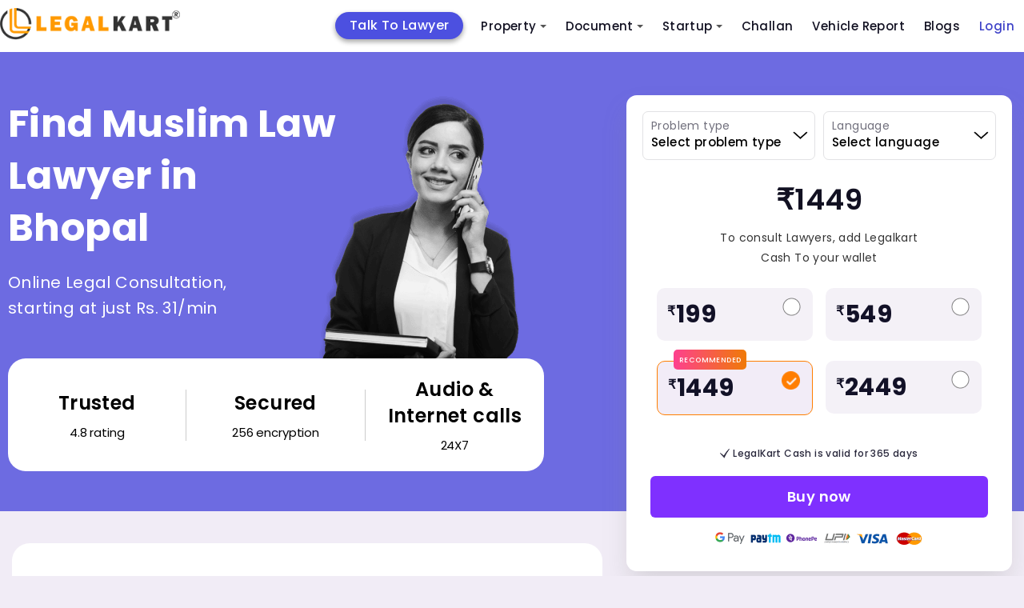

--- FILE ---
content_type: text/html; charset=utf-8
request_url: https://www.legalkart.com/lawyers/find-muslim-law-lawyers-in-bhopal
body_size: 21812
content:
<!DOCTYPE html>
<html lang="en">

<head>
    <!-- Google Tag Manager Head Code-->

    <script defer src="https://www.googletagmanager.com/gtag/js?id=GTM-KQHV8X6"></script>
    <script>window.dataLayer = window.dataLayer || []; function gtag(){dataLayer.push(arguments);} gtag('js', new Date()); gtag('config', 'GTM-KQHV8X6');</script>
    
    <script>(function(w,d,s,l,i){w[l]=w[l]||[];w[l].push({'gtm.start': new Date().getTime(),event:'gtm.js'});var f=d.getElementsByTagName(s)[0], j=d.createElement(s),dl=l!='dataLayer'?'&l='+l:'';j.async=true;j.src='https://www.googletagmanager.com/gtm.js?id='+i+dl;f.parentNode.insertBefore(j,f);})(window,document,'script','dataLayer', 'GTM-KQHV8X6');</script>
    
    <meta name="facebook-domain-verification" content="9mr8y52uv6cxj0q7f6cdezy2nxm2b5"/>
    
    <script src="/frontend/client_base_web/buy_lk_mins_from_social_ad/jquery-3.2.1.min.js"></script>
    <script>
        $(document).ready(function(){
            const authUser = "";
            //window.dataLayer.push({
              //  event: "pageview",
                //page: {
                  //  url: window.location.pathname + window.location.search,
                    //title: window.location.pathname == "/" ? "Home" : window.location.pathname.split("/")[1].toLowerCase().replace(/-/g, " ").replace(/^\w/, char => char.toUpperCase()),
                    //logged_in_medium: authUser ? "mobile" : "NA",
                    //userType: authUser ? "logged_in" : "Guest",
                    //custom_user_id: authUser ? authUser : "NA",
                //},
           // });
           window.dataLayer.push({
                event: "pageview",
                url: window.location.pathname + window.location.search,
                title: window.location.pathname == "/" ? "Home" : window.location.pathname.split("/")[1].toLowerCase().replace(/-/g, " ").replace(/^\w/, char => char.toUpperCase()),
                logged_in_medium: authUser ? "mobile" : "NA",
                userType: authUser ? "logged_in" : "Guest",
                custom_user_id: authUser ? authUser : "NA",
                //page: {
                //},
            });
        })
    </script>
    <!-- End Google Tag Manager Head Code-->

    <!-- Required meta tags -->
    <meta charset="UTF-8">
    <meta http-equiv="X-UA-Compatible" content="IE=edge">
    <meta name="viewport" content="width=device-width, initial-scale=1.0">

    <meta name="keywords" content="">
    <meta name="description" content="">
    <meta name="title" content="Consult Top Muslim Law-lawyers-in-Bhopal - Legalkart.com">
    <title>Consult Top Muslim Law-lawyers-in-Bhopal - Legalkart.com</title>

    <!-- Open Graph / Facebook -->
    <meta property="og:type" content="website" />
    <meta property="og:site_name" content="Legalkart">
    <meta property="og:url" content="https://www.legalkart.com/find-lawyers-cities-revamp">
    <meta property="og:title" content="Consult Top Muslim Law-lawyers-in-Bhopal - Legalkart.com">
    <meta property="og:image" content="https://www.legalkart.com">
    <meta property="og:image:width" content="400">
    <meta property="og:image:height" content="400">
    <meta property="og:description" content="">
    <meta property="twitter:card" content="https://www.legalkart.com">
    <meta property="twitter:url" content="https://www.legalkart.com/find-lawyers-cities-revamp">
    <meta property="twitter:title" content="Consult Top Muslim Law-lawyers-in-Bhopal - Legalkart.com">
    <meta property="twitter:description" content="">
    <meta property="twitter:image" content="https://www.legalkart.com">
    <!--... Open Graph / Facebook -->

    <meta property="fb:app_id" content="263030671493330">

    <link rel="canonical" href="https://www.legalkart.com/lawyers/find-muslim-law-lawyers-in-bhopal" />

    <link rel="shortcut icon" href="/frontend/client_base_web/images/favicon.ico" type="image/x-icon">
    <link rel="icon" href="/frontend/client_base_web/images/favicon.ico" type="image/x-icon">
    <link rel="preload" href="/frontend/client_base_web/layout-optim/find-lawyers-cities-revamp/fonts/Mona-Sans.woff2" as="font" type="font/woff2" crossorigin>
    <link rel="prefetch stylesheet"
        href="/frontend/client_base_web/layout-optim/header-footer.css" as="style">
    <link rel="prefetch stylesheet" href="/frontend/client_base_web/layout-optim/find-lawyers-cities-revamp.css" as="style">
    <link rel="preload stylesheet"
        href="/frontend/client_base_web/layout-optim/jquery.modal.min.css" as="style">
        <link rel="preload stylesheet"
        href="/frontend/client_base_web/layout-optim/owl.carousel.min.css" as="style">
        <link rel="preload stylesheet"
        href="/frontend/client_base_web/layout-optim/owl.theme.default.min.css" as="style">

</head>

<body>
    <style>
       .sm{box-sizing:border-box;position:relative;z-index:9999;-webkit-tap-highlight-color:transparent}.sm,.sm li,.sm ul{list-style:none;margin:0;padding:0;line-height:normal;direction:ltr;text-align:left}.sm,.sm li{display:block}.sm-rtl,.sm-rtl li,.sm-rtl ul{direction:rtl;text-align:right}.sm>li>h1,.sm>li>h2,.sm>li>h3,.sm>li>h4,.sm>li>h5,.sm>li>h6{margin:0;padding:0}.sm ul{display:none}.sm a,.sm li{position:relative}.sm a,.sm::after{display:block}.sm a.disabled{cursor:default}.sm::after{content:"";height:0;font:0/0 serif;clear:both;overflow:hidden}.sm *,.sm ::after,.sm ::before{box-sizing:inherit}.sm-clean{background:#eee}.sm-clean a,.sm-clean a:active,.sm-clean a:focus,.sm-clean a:hover{padding:13px 58px 13px 20px}.sm-clean a.current{color:#d23600}.sm-clean a.disabled{color:#bbb}.sm-clean a .sub-arrow{position:absolute;top:50%;margin-top:-17px;left:auto;right:4px;width:34px;height:34px;overflow:hidden;text-align:center;text-shadow:none;background:rgba(255,255,255,.5);border-radius:5px}.sm-clean a .sub-arrow::before{content:"+"}.sm-clean a.highlighted .sub-arrow::before{content:"-"}.sm-clean>li:first-child>:not(ul) a,.sm-clean>li:first-child>a{border-radius:5px 5px 0 0}.sm-clean>li:last-child>:not(ul) a,.sm-clean>li:last-child>a,.sm-clean>li:last-child>ul,.sm-clean>li:last-child>ul>li:last-child>:not(ul) a,.sm-clean>li:last-child>ul>li:last-child>a,.sm-clean>li:last-child>ul>li:last-child>ul,.sm-clean>li:last-child>ul>li:last-child>ul>li:last-child>:not(ul) a,.sm-clean>li:last-child>ul>li:last-child>ul>li:last-child>a,.sm-clean>li:last-child>ul>li:last-child>ul>li:last-child>ul,.sm-clean>li:last-child>ul>li:last-child>ul>li:last-child>ul>li:last-child>:not(ul) a,.sm-clean>li:last-child>ul>li:last-child>ul>li:last-child>ul>li:last-child>a,.sm-clean>li:last-child>ul>li:last-child>ul>li:last-child>ul>li:last-child>ul,.sm-clean>li:last-child>ul>li:last-child>ul>li:last-child>ul>li:last-child>ul>li:last-child>:not(ul) a,.sm-clean>li:last-child>ul>li:last-child>ul>li:last-child>ul>li:last-child>ul>li:last-child>a,.sm-clean>li:last-child>ul>li:last-child>ul>li:last-child>ul>li:last-child>ul>li:last-child>ul{border-radius:0 0 5px 5px}.sm-clean>li:last-child>:not(ul) a.highlighted,.sm-clean>li:last-child>a.highlighted,.sm-clean>li:last-child>ul>li:last-child>:not(ul) a.highlighted,.sm-clean>li:last-child>ul>li:last-child>a.highlighted,.sm-clean>li:last-child>ul>li:last-child>ul>li:last-child>:not(ul) a.highlighted,.sm-clean>li:last-child>ul>li:last-child>ul>li:last-child>a.highlighted,.sm-clean>li:last-child>ul>li:last-child>ul>li:last-child>ul>li:last-child>:not(ul) a.highlighted,.sm-clean>li:last-child>ul>li:last-child>ul>li:last-child>ul>li:last-child>a.highlighted,.sm-clean>li:last-child>ul>li:last-child>ul>li:last-child>ul>li:last-child>ul>li:last-child>:not(ul) a.highlighted,.sm-clean>li:last-child>ul>li:last-child>ul>li:last-child>ul>li:last-child>ul>li:last-child>a.highlighted{border-radius:0}.sm-clean li{border-top:1px solid rgba(0,0,0,.05)}.sm-clean>li:first-child{border-top:0}.sm-clean ul{background:rgba(162,162,162,.1)}.sm-clean ul a,.sm-clean ul a:active,.sm-clean ul a:focus,.sm-clean ul a:hover{font-size:16px;border-left:8px solid transparent}.sm-clean ul ul a,.sm-clean ul ul a:active,.sm-clean ul ul a:focus,.sm-clean ul ul a:hover{border-left:16px solid transparent}.sm-clean ul ul ul a,.sm-clean ul ul ul a:active,.sm-clean ul ul ul a:focus,.sm-clean ul ul ul a:hover{border-left:24px solid transparent}.sm-clean ul ul ul ul a,.sm-clean ul ul ul ul a:active,.sm-clean ul ul ul ul a:focus,.sm-clean ul ul ul ul a:hover{border-left:32px solid transparent}.sm-clean ul ul ul ul ul a,.sm-clean ul ul ul ul ul a:active,.sm-clean ul ul ul ul ul a:focus,.sm-clean ul ul ul ul ul a:hover{border-left:40px solid transparent}@media (min-width:768px){.sm-clean ul{position:absolute;width:12em;border:1px solid #bbb;padding:5px 0;background:#fff;border-radius:5px!important;box-shadow:0 5px 9px rgba(0,0,0,.2)}.sm-clean li{float:left;border-top:0}.sm-clean.sm-rtl li{float:right}.sm-clean ul li,.sm-clean.sm-rtl ul li,.sm-clean.sm-vertical li{float:none}.sm-clean a{white-space:nowrap;padding:12px;color:#555;border-radius:0!important}.sm-clean ul a,.sm-clean.sm-vertical a{white-space:normal}.sm-clean .sm-nowrap>li>:not(ul) a,.sm-clean .sm-nowrap>li>a{white-space:nowrap}.sm-clean{padding:0 10px;background:#eee;border-radius:100px}.sm-clean a.highlighted,.sm-clean a:active,.sm-clean a:focus,.sm-clean a:hover{padding:12px;border-radius:0!important;color:#d23600}.sm-clean a.current{color:#d23600}.sm-clean a.disabled{color:#bbb}.sm-clean a.has-submenu{padding-right:24px}.sm-clean a .sub-arrow{top:50%;margin-top:-2px;right:12px;width:0;height:0;border-width:4px;border-style:solid dashed dashed;border-color:#555 transparent transparent;background:0 0;border-radius:0}.sm-clean a .sub-arrow::before{display:none}.sm-clean>li>ul::after,.sm-clean>li>ul::before{content:"";position:absolute;width:0;height:0;overflow:hidden;border-style:dashed dashed solid}.sm-clean>li>ul::before{top:-18px;left:30px;border-width:9px;border-color:transparent transparent #bbb}.sm-clean>li>ul::after{top:-16px;left:31px;border-width:8px;border-color:transparent transparent #fff}.sm-clean ul a{border:0!important;padding:10px 20px;color:#555}.sm-clean ul a.highlighted,.sm-clean ul a:active,.sm-clean ul a:focus,.sm-clean ul a:hover{border:0!important;padding:10px 20px;background:#eee;color:#d23600}.sm-clean ul a.current{color:#d23600}.sm-clean ul a.disabled{background:#fff;color:#ccc}.sm-clean ul a.has-submenu{padding-right:20px}.sm-clean ul a .sub-arrow{right:8px;top:50%;margin-top:-5px;border-width:5px;border-style:dashed dashed dashed solid;border-color:transparent transparent transparent #555}.sm-clean .scroll-down,.sm-clean .scroll-up{position:absolute;display:none;visibility:hidden;overflow:hidden;background:#fff;height:20px}.sm-clean .scroll-down:hover,.sm-clean .scroll-up:hover{background:#eee}.sm-clean .scroll-up:hover .scroll-up-arrow{border-color:transparent transparent #d23600}.sm-clean .scroll-down:hover .scroll-down-arrow{border-color:#d23600 transparent transparent}.sm-clean .scroll-down-arrow,.sm-clean .scroll-up-arrow{position:absolute;left:50%;margin-left:-6px;width:0;height:0;overflow:hidden;border-width:6px}.sm-clean .scroll-up-arrow{top:0;border-style:dashed dashed solid;border-color:transparent transparent #555}.sm-clean .scroll-down-arrow{top:8px;border-style:solid dashed dashed;border-color:#555 transparent transparent}.sm-clean.sm-rtl a.has-submenu{padding-right:12px;padding-left:24px}.sm-clean.sm-rtl a .sub-arrow{right:auto;left:12px}.sm-clean.sm-rtl.sm-vertical a.has-submenu,.sm-clean.sm-vertical a,.sm-clean.sm-vertical ul a{padding:10px 20px}.sm-clean.sm-rtl ul a .sub-arrow,.sm-clean.sm-rtl.sm-vertical a .sub-arrow{right:auto;left:8px;border-style:dashed solid dashed dashed;border-color:transparent #555 transparent transparent}.sm-clean.sm-rtl>li>ul::before{left:auto;right:30px}.sm-clean.sm-rtl>li>ul::after{left:auto;right:31px}.sm-clean.sm-rtl ul a.has-submenu{padding:10px 20px!important}.sm-clean.sm-vertical{padding:10px 0;border-radius:5px}.sm-clean.sm-vertical a.highlighted,.sm-clean.sm-vertical a:active,.sm-clean.sm-vertical a:focus,.sm-clean.sm-vertical a:hover{background:#fff}.sm-clean.sm-vertical a.disabled{background:#eee}.sm-clean.sm-vertical a .sub-arrow{right:8px;top:50%;margin-top:-5px;border-width:5px;border-style:dashed dashed dashed solid;border-color:transparent transparent transparent #555}.sm-clean.sm-vertical>li>ul::after,.sm-clean.sm-vertical>li>ul::before{display:none}.sm-clean.sm-vertical ul a.highlighted,.sm-clean.sm-vertical ul a:active,.sm-clean.sm-vertical ul a:focus,.sm-clean.sm-vertical ul a:hover{background:#eee}.sm-clean.sm-vertical ul a.disabled{background:#fff}}.sm-clean{padding:0!important;background:0 0!important;border-radius:0!important}.sm-clean a,.sm-clean a:active,.sm-clean a:focus,.sm-clean a:hover{font-weight:500!important;text-decoration:none!important;color:#121122!important;font-family:"Poppins",sans-serif!important;font-size:15px!important;line-height:1.4!important}.sm-clean li ul li a,.sm-clean li ul li a:hover,.sm-clean li ul li ul li a,.sm-clean li ul li ul li a:hover{font-size:13px!important}.sm-clean a .sub-arrow::before{color:#555!important}.sm-clean a .sub-arrow{font:700 20px/34px monospace!important}.sm-clean>li{margin-right:0!important}.sm-clean>li:first-child{margin-right:40px!important;text-align:center;background:#4c50e0;border-radius:25px;-webkit-border-radius:25px;-moz-border-radius:25px;-ms-border-radius:25px;-o-border-radius:25px;top:5px;box-shadow:0 3px 6px rgba(0, 0, 0, 0.16), 0 3px 6px rgba(0, 0, 0, 0.23);-webkit-box-shadow:0 3px 6px rgba(0, 0, 0, 0.16), 0 3px 6px rgba(0, 0, 0, 0.23);-ms-box-shadow:0 3px 6px rgba(0, 0, 0, 0.16), 0 3px 6px rgba(0, 0, 0, 0.23);-moz-box-shadow:0 3px 6px rgba(0, 0, 0, 0.16), 0 3px 6px rgba(0, 0, 0, 0.23);-o-box-shadow:0 3px 6px rgba(0, 0, 0, 0.16), 0 3px 6px rgba(0, 0, 0, 0.23)}.sm-clean>li:first-child a{color:#fff!important;padding:6px 18px!important; font-size: 16px !important;}.sm-clean>li:nth-child(6){text-align:center}.sm-clean>li:last-child.login-last-menu-anchor a{color:#3f43c8!important}.sm-clean>li.lawyers-click-here-anchor{display:flex!important;flex-direction:row;justify-content:center;align-items:center;padding:0;height:31px;background:#4c50e0;border-radius:3px;position:relative;top:7px;margin:0 20px 0 50px!important}.sm-clean>li.lawyers-click-here-anchor a{color:#fff!important}.sm-clean>li>a{text-transform:capitalize!important}.mob-icon-nav{display:none}.mob-icon-nav li{margin-right:20px}span.anchor-popular{background:#e62117;display:inline-block;padding:4px 8px;font-size:10px;letter-spacing:.2px;border-radius:50px;-webkit-border-radius:50px;-moz-border-radius:50px;-ms-border-radius:50px;-o-border-radius:50px;position:absolute;top:-6px;right:-44px;color:#fff;line-height:1;font-weight:700}.sm-menu-right{margin-right:200px}@media (min-width:768px){.main-nav{-webkit-border-radius:50px;-moz-border-radius:50px;-ms-border-radius:50px;-o-border-radius:50px;border-radius:50px}.sm-clean ul a.has-submenu{padding-right:40px}}.main-nav:after{clear:both;content:" ";display:block;height:0;font:0/0 serif;overflow:hidden}.nav-brand{float:left;margin:0}#main-menu{clear:both}@media (min-width:768px){#main-menu{float:right;clear:none}}.main-menu-btn{float:right;margin:6px 10px;position:relative;display:inline-block;width:29px;height:29px;text-indent:29px;white-space:nowrap;overflow:hidden;cursor:pointer;-webkit-tap-highlight-color:transparent}.main-menu-btn-icon{top:50%;left:2px}.main-menu-btn-icon,.main-menu-btn-icon:after,.main-menu-btn-icon:before{position:absolute;height:2px;width:24px;background:#555;-webkit-transition:all .25s;transition:all .25s}.main-menu-btn-icon:before{content:"";top:-7px;left:0}.main-menu-btn-icon:after{content:"";top:7px;left:0}#main-menu-state:checked~.main-menu-btn .main-menu-btn-icon{height:0;background:0 0}#main-menu-state:checked~.main-menu-btn .main-menu-btn-icon:before{top:0;-webkit-transform:rotate(-45deg);transform:rotate(-45deg)}#main-menu-state:checked~.main-menu-btn .main-menu-btn-icon:after{top:0;-webkit-transform:rotate(45deg);transform:rotate(45deg)}#main-menu-state{position:absolute;width:1px;height:1px;margin:-1px;border:0;padding:0;overflow:hidden;clip:rect(1px,1px,1px,1px)}#main-menu-state:not(:checked)~#main-menu{display:none}#main-menu-state:checked~#main-menu{display:block}@media (min-width:768px){.main-menu-btn{position:absolute;top:-99999px}#main-menu-state:not(:checked)~#main-menu{display:block}}@media screen and (max-width:991px){.sm-clean>li.lawyers-click-here-anchor{margin:0!important}}@media screen and (max-width:767px){.sm-clean>li:first-child{margin-right:0!important;background:#ff6c03;border-radius:3px;-webkit-border-radius:3px;-moz-border-radius:3px;-ms-border-radius:3px;-o-border-radius:3px;top:0;box-shadow:none;-webkit-box-shadow:none;-ms-box-shadow:none;-moz-box-shadow:none;-o-box-shadow:none}.sm-clean>li.lawyers-click-here-anchor{top:auto;margin:0!important}span.anchor-popular{top:10px;right:-40px}.main-menu-btn{position:absolute;top:7px;left:0}.main-header .logo img{width:200px;height:auto;margin-left:40px}.mob-icon-nav{position:absolute;top:18px;right:0;display:block}.mob-icon-nav img{vertical-align:middle;width:25px!important;height:25px!important}.mob-icon-nav.mob-icon-nav-right{right:80px}.sm-menu-right{margin-right:0}.sm-clean>li{margin-right:0!important}#main-menu{overflow:auto;height:100vh;padding:20px 0 60px!important}.sm-clean>li:first-child{text-align:left}.sm-clean>li:first-child br{display:none}.sm-clean>li:nth-child(6){text-align:left}.sm-clean>li:nth-child(6) br{display:none}}@media screen and (max-width:530px){.nav-brand{margin-left:0}.main-header .logo img{width:170px}.main-menu-btn{top:5px}.mob-icon-nav{top:14px}}@media screen and (max-width:480px){.main-header .logo img{width:150px}.mob-icon-nav{top:10px;right:5px}}@media screen and (max-width:359px){.main-header .logo img{width:130px}.mob-icon-nav.mob-icon-nav-right{right:70px;top:10px}header.main-header .user-profile{top:8px}.main-menu-btn{top:0}}@media only screen and (min-width:1024px) and (max-width:1111px){.sm-menu-right{margin-right:110px}.sm-clean>li:first-child{margin-right:30px!important}.sm-clean>li{margin-right:10px!important}}@media only screen and (min-width:900px) and (max-width:1023px){.main-header .logo img{width:180px;height:auto}.sm-menu-right{margin-right:50px}.sm-clean>li:first-child{margin-right:20px!important}.sm-clean>li{margin-right:10px!important}}@media only screen and (min-width:768px) and (max-width:899px){.main-header .logo img{width:160px;height:auto}.sm-menu-right{margin-right:60px}.sm-clean>li:first-child{margin-right:0!important}.sm-clean a,.sm-clean a:active,.sm-clean a:focus,.sm-clean a:hover{font-size:12px!important}.sm-clean>li{margin-right:0!important}}.sm-clean a.active-menu{color:#ff7e00!important}.border-radius-50p{border-radius:50%;-webkit-border-radius:50%;-moz-border-radius:50%;-ms-border-radius:50%;-o-border-radius:50%}
    
       .add-to-cart-menu a {padding-bottom:0!important;padding-top:0;}.add-to-cart-menu a:hover{padding-bottom:0!important;padding-top:0;}.cart-icon {top: 10px;}.cart-count-circle{width:16px;height:16px;background:#6068db;color:#fff;text-align:center;display:flex;justify-content:center;align-items:center;font-size:9px;top:-8px;left:16px;border:1px solid #fff;line-height: 15px;}
       .login-add-to-cart {display: none;}
       @media screen and (max-width:1280px) {.sm-clean>li:first-child{margin-right: 10px !important;}.sm-menu-right {margin-right: 200px !important;}}
       @media screen and (max-width:767px){.sm-clean>li.lawyers-click-here-anchor a{padding:0}.cart-icon{top:0}.main-footer-revamp .footer-top .foot-navs li.lawyers-click-here-anchor{padding:0 5px;line-height:28px}}
    
    </style>
    <header class="main-header" id="header">
        <div class="container">
            <nav class="main-nav" role="navigation">
    
                <!-- Mobile menu toggle button (hamburger/x icon) -->
                <input id="main-menu-state" type="checkbox" />
                <label class="main-menu-btn" for="main-menu-state">
                    <span class="main-menu-btn-icon"></span> Toggle main menu visibility
                </label>
    
                <h2 class="nav-brand logo">
                    <a title="Legalkart" href="/">
                        <img src="/frontend/client_base_web/layout-optim/search-lawyer-dynamic/logo.png"
                            alt="LegalKart Logo" width="225" height="44">
                    </a>
                </h2>
    
                <!-- Sample menu definition -->
                <ul id="main-menu" class="sm sm-clean">
                    <li >
                        <a title="Talk To Lawyer" href="/talk-to-lawyer" >
                            Talk To Lawyer
                        </a>
                    </li>
                    <li >
                        <a title="Property Sale And Purchase" href="/property-sale-and-purchase" >
                            Property
                           
                        </a>
                        <ul>
                                <li>
                                <a title="Property Products" href="/property-sale-and-purchase/property-products">
                                    Property Products
                                </a>
                                <ul>
                                        <li>
                                            <a title="Property Registration (sale Deed Registration)" href="/property-sale-and-purchase/property-products/property-registration-(sale-deed-registration)">
                                                Property Registration (sale Deed Registration)
                                            </a>
                                        </li>
                                        <li>
                                            <a title="Agreement to Sale Drafting" href="/property-sale-and-purchase/property-products/agreement-to-sale-drafting">
                                                Agreement to Sale Drafting
                                            </a>
                                        </li>
                                        <li>
                                            <a title="Sale Deed Drafting" href="/property-sale-and-purchase/property-products/sale-deed-drafting">
                                                Sale Deed Drafting
                                            </a>
                                        </li>
                                        <li>
                                            <a title="Property Paper Review (oral Discussion)" href="/property-sale-and-purchase/property-products/property-paper-review-(oral-discussion)">
                                                Property Paper Review (oral Discussion)
                                            </a>
                                        </li>
                                        <li>
                                            <a title="Property Report" href="/property-sale-and-purchase/property-products/property-report">
                                                Property Report
                                            </a>
                                        </li>
                                </ul>
                            </li>
                                <li>
                                <a title="Document Review" href="/property-sale-and-purchase/document-review">
                                    Document Review
                                </a>
                                <ul>
                                        <li>
                                            <a title="Sale Agreement or Agreement to Sale Review" href="/property-sale-and-purchase/document-review/sale-agreement-or-agreement-to-sale-review">
                                                Sale Agreement or Agreement to Sale Review
                                            </a>
                                        </li>
                                </ul>
                            </li>
                        </ul>
                    </li>
                    <li >
                        <a title="Document Drafting" href="/document-drafting" >
                            Document
                        </a>
                        <ul>
                            <li>
                                <a title="Lk Document Review And Consult" href="/lk-ai-document-review">
                                    Document Review &amp; Consult
                                </a>
                            </li>
                                <li>
                                    <a title="Startup Documents" href="/document-drafting/startup-documents">
                                        Startup Documents
                                    </a>
                                    <ul>
                                            <li>
                                                <a title="Business Partnership Agreement" href="/document-drafting/startup-documents/business-partnership-agreement">
                                                    Business Partnership Agreement
                                                </a>
                                            </li>
                                            <li>
                                                <a title="Terms of Use" href="/document-drafting/startup-documents/terms-of-use">
                                                    Terms of Use
                                                </a>
                                            </li>
                                            <li>
                                                <a title="Shareholder Subscription Agreement" href="/document-drafting/startup-documents/shareholder-subscription-agreement">
                                                    Shareholder Subscription Agreement
                                                </a>
                                            </li>
                                            <li>
                                                <a title="Term Sheet Drafting" href="/document-drafting/startup-documents/term-sheet-drafting">
                                                    Term Sheet Drafting
                                                </a>
                                            </li>
                                            <li>
                                                <a title="Intellectual Property Assignment Agreement" href="/document-drafting/startup-documents/intellectual-property-assignment-agreement">
                                                    Intellectual Property Assignment Agreement
                                                </a>
                                            </li>
                                            <li>
                                                <a title="Privacy Policy" href="/document-drafting/startup-documents/privacy-policy">
                                                    Privacy Policy
                                                </a>
                                            </li>
                                            <li>
                                                <a title="Employment Agreement" href="/document-drafting/startup-documents/employment-agreement">
                                                    Employment Agreement
                                                </a>
                                            </li>
                                            <li>
                                                <a title="Service Agreement" href="/document-drafting/startup-documents/service-agreement">
                                                    Service Agreement
                                                </a>
                                            </li>
                                            <li>
                                                <a title="Licensing Agreement" href="/document-drafting/startup-documents/licensing-agreement">
                                                    Licensing Agreement
                                                </a>
                                            </li>
                                            <li>
                                                <a title="Non Disclosure Agreement" href="/document-drafting/startup-documents/non-disclosure-agreement">
                                                    Non Disclosure Agreement
                                                </a>
                                            </li>
                                            <li>
                                                <a title="Software as a Service (saas) Agreement" href="/document-drafting/startup-documents/legal-for-startup/saas-agreement">
                                                    Software as a Service (saas) Agreement
                                                </a>
                                            </li>
                                            <li>
                                                <a title="Franchise Agreement" href="/document-drafting/startup-documents/franchise-agreement">
                                                    Franchise Agreement
                                                </a>
                                            </li>
                                            <li>
                                                <a title="Consultancy Agreement" href="/document-drafting/startup-documents/consultancy-agreement">
                                                    Consultancy Agreement
                                                </a>
                                            </li>
                                            <li>
                                                <a title=" Co-founders Agreement" href="/document-drafting/startup-documents/-co-founders-agreement">
                                                     Co-founders Agreement
                                                </a>
                                            </li>
                                            <li>
                                                <a title="Joint Venture" href="/document-drafting/startup-documents/joint-venture">
                                                    Joint Venture
                                                </a>
                                            </li>
                                    </ul>
                                </li>
                                <li>
                                    <a title="Agreeements &amp; Contracts" href="/document-drafting/agreeements-&amp;-contracts">
                                        Agreeements &amp; Contracts
                                    </a>
                                    <ul>
                                            <li>
                                                <a title="Letter of Intent" href="/document-drafting/agreeements-&amp;-contracts/letter-of-intent">
                                                    Letter of Intent
                                                </a>
                                            </li>
                                            <li>
                                                <a title="Loan Agreement" href="/document-drafting/agreeements-&amp;-contracts/loan-agreement">
                                                    Loan Agreement
                                                </a>
                                            </li>
                                            <li>
                                                <a title="Freelancer Ageement" href="/document-drafting/agreeements-&amp;-contracts/freelancer-ageement">
                                                    Freelancer Ageement
                                                </a>
                                            </li>
                                    </ul>
                                </li>
                                <li>
                                    <a title="Property Documents" href="/document-drafting/property-documents">
                                        Property Documents
                                    </a>
                                    <ul>
                                            <li>
                                                <a title="Will Registration" href="/document-drafting/property-documents/will-registration">
                                                    Will Registration
                                                </a>
                                            </li>
                                            <li>
                                                <a title="Commercial Lease Agreement" href="/document-drafting/property-documents/commercial-lease-agreement">
                                                    Commercial Lease Agreement
                                                </a>
                                            </li>
                                            <li>
                                                <a title="Gift Deed" href="/document-drafting/property-documents/gift-deed">
                                                    Gift Deed
                                                </a>
                                            </li>
                                            <li>
                                                <a title="Rent Agreement Online" href="/document-drafting/property-documents/rent-agreement-online">
                                                    Rent Agreement Online
                                                </a>
                                            </li>
                                            <li>
                                                <a title="Joint Development Agreement " href="/document-drafting/property-documents/joint-development-agreement-">
                                                    Joint Development Agreement 
                                                </a>
                                            </li>
                                            <li>
                                                <a title="Will" href="/document-drafting/property-documents/will">
                                                    Will
                                                </a>
                                            </li>
                                            <li>
                                                <a title="Power of Attorney" href="/document-drafting/property-documents/power-of-attorney">
                                                    Power of Attorney
                                                </a>
                                            </li>
                                            <li>
                                                <a title="Relinquishment Deed " href="/document-drafting/property-documents/relinquishment-deed-">
                                                    Relinquishment Deed 
                                                </a>
                                            </li>
                                            <li>
                                                <a title="Registration of Power of Attorney" href="/document-drafting/property-documents/registration-of-power-of-attorney">
                                                    Registration of Power of Attorney
                                                </a>
                                            </li>
                                            <li>
                                                <a title="Sale Deed Drafting" href="/document-drafting/property-documents/sale-deed-drafting">
                                                    Sale Deed Drafting
                                                </a>
                                            </li>
                                    </ul>
                                </li>
                        </ul>
                    </li>
                    <li >
                        <a title="Legal Consultants For Startups" href="/legal-consultants-for-startups" >
                            Startup
                        </a>
                        <ul>
                                <li>
                                    <a title="Company Formation" href="/legal-consultants-for-startups/company-formation">
                                        Company Formation
                                    </a>
                                    <ul>
                                            <li>
                                                <a title="Partnership Firm" href="/legal-consultants-for-startups/company-formation/partnership-firm">
                                                    Partnership Firm
                                                </a>
                                            </li>
                                            <li>
                                                <a title="Private Limited Company" href="/legal-consultants-for-startups/company-formation/private-limited-company">
                                                    Private Limited Company
                                                </a>
                                            </li>
                                            <li>
                                                <a title="One Person Company" href="/legal-consultants-for-startups/company-formation/one-person-company">
                                                    One Person Company
                                                </a>
                                            </li>
                                            <li>
                                                <a title="Limited Liability Partnership" href="/legal-consultants-for-startups/company-formation/limited-liability-partnership">
                                                    Limited Liability Partnership
                                                </a>
                                            </li>
                                    </ul>
                                </li>
                                <li>
                                    <a title="Intellectual Property" href="/legal-consultants-for-startups/intellectual-property">
                                        Intellectual Property
                                    </a>
                                    <ul>
                                            <li>
                                                <a title="Copyright" href="/legal-consultants-for-startups/intellectual-property/copyright">
                                                    Copyright
                                                </a>
                                            </li>
                                            <li>
                                                <a title="Respond to Tm Objections" href="/legal-consultants-for-startups/intellectual-property/respond-to-tm-objections">
                                                    Respond to Tm Objections
                                                </a>
                                            </li>
                                            <li>
                                                <a title="Patent" href="/legal-consultants-for-startups/intellectual-property/patent">
                                                    Patent
                                                </a>
                                            </li>
                                            <li>
                                                <a title="Trademark" href="/legal-consultants-for-startups/intellectual-property/trademark">
                                                    Trademark
                                                </a>
                                            </li>
                                    </ul>
                                </li>
                                <li>
                                    <a title="Registrations &amp; Licenses" href="/legal-consultants-for-startups/registrations-&amp;-licenses">
                                        Registrations &amp; Licenses
                                    </a>
                                    <ul>
                                            <li>
                                                <a title="Gst Registration" href="/legal-consultants-for-startups/registrations-&amp;-licenses/gst-registration">
                                                    Gst Registration
                                                </a>
                                            </li>
                                            <li>
                                                <a title="Annual Gst Return Filing" href="/legal-consultants-for-startups/registrations-&amp;-licenses/annual-gst-return-filing">
                                                    Annual Gst Return Filing
                                                </a>
                                            </li>
                                            <li>
                                                <a title="Export Import Code" href="/legal-consultants-for-startups/registrations-&amp;-licenses/export-import-code">
                                                    Export Import Code
                                                </a>
                                            </li>
                                    </ul>
                                </li>
                        </ul>
                    </li>
                    <li >
                        <a title="Car Challans" href="https://www.challanwala.com/challan-search" target="_blank" >
                            Challan
                        </a>
                    </li>
                    <li >
                        <a title="Vehicle Report" href="https://www.challanwala.com/vehicle-report" target="_blank" >
                            Vehicle Report
                        </a>
                    </li>
                    <li >
                        <a title="Blogs" href="/legal-blog" >
                            Blogs
                        </a>
                    </li>
                        
    
                    
                            
                                <li class="login-last-menu-anchor">
                                    <a title="Consumer Login" href="/consumer-login" >
                                        Login
                                    </a>
                                </li>
    
    
                </ul>
            </nav>
                <div class="mob-icon-nav">
    
                <ul class="m-0 p-0 list-unstyled d-flex align-items-center">
                    <li>
                        <a title="Talk To Lawyer" href="/talk-to-lawyer">
                            <img class="width-30 height-30" src="/frontend/client_base_web/images/mob-talk-icon.png" alt="LegalKart talk to lawyer">
                        </a>
                    </li>
                      
                        <li>
                            <a  title="Consumer Login" href="/consumer-login" >
                                <img class="width-30 height-30" src="/frontend/client_base_web/images/mob-login-icon.png" alt="Login to LegalKart">
                            </a>
                        </li>
                    <li>
                        <a title="Add To Cart" href="/add-to-cart">
                            <div class="cart-icon pos-rel">
                                <div class="cart-count-circle border-radius-50p pos-abs" style="display: block;"></div>
                                <img width="25" height="25" src="/frontend/client_base_web/images/header-cart-icon.png" alt="cart to LegalKart">
                            </div>
                        </a>
                    </li>
                </ul>
                
            </div>
        </div>
    </header>
    
    
    <style>
         @font-face{font-family:"Poppins";font-style:normal;font-weight:400;font-display:swap;src:local("Poppins"),url(/frontend/client_base_web/layout-optim/home-revamp/fonts/poppins-v20-latin-regular.woff2)format("woff2"),url(/frontend/client_base_web/layout-optim/home-revamp/fonts/poppins-v20-latin-regular.woff)format("woff")}@font-face{font-family:"Poppins";font-style:normal;font-display:swap;font-weight:500;src:local("Poppins"),url(/frontend/client_base_web/layout-optim/home-revamp/fonts/poppins-v20-latin-500.woff2)format("woff2"),url(/frontend/client_base_web/layout-optim/home-revamp/fonts/poppins-v20-latin-500.woff)format("woff")}@font-face{font-family:"Poppins";font-style:normal;font-display:swap;font-weight:600;src:local("Poppins"),url(/frontend/client_base_web/layout-optim/home-revamp/fonts/poppins-v20-latin-600.woff2)format("woff2"),url(/frontend/client_base_web/layout-optim/home-revamp/fonts/poppins-v20-latin-600.woff)format("woff")}@font-face{font-family:"Poppins";font-style:normal;font-display:swap;font-weight:700;src:local("Poppins"),url(/frontend/client_base_web/layout-optim/home-revamp/fonts/poppins-v20-latin-700.woff2)format("woff2"),url(/frontend/client_base_web/layout-optim/home-revamp/fonts/poppins-v20-latin-700.woff)format("woff")}
    </style>    <div class="hero-section">
        <div class="container">
            <div class="desktop-view">
                <div class="hero-area">
                    <div class="hero-caption d-flex align-items-center justify-content-between">
                        <div class="left-panel">
                            <h1 class="font-48 text-white font-weight-bold lh-65">
                                Find Muslim Law Lawyer in Bhopal
                            </h1>
                            <p class="font-20 text-white font-weight-normal lh-32">
                                Online Legal Consultation, starting at just Rs. 31/min
                            </p>
                        </div>
                        <img class="img-fluid" width="269" height="373" alt="LegalKart find lawyers cities" title="LegalKart find lawyers cities" src="/frontend/client_base_web/layout-optim/find-lawyers-cities-revamp/lw-banner.png">
                    </div>
                    <div class="hero-banner-footer border-radius-22">
                        <div class="d-flex align-items-center justify-content-center">
                            <div class="legalkart-stats-column text-center">
                                <p class="d-block font-24 font-weight-semi text-black m-b-10">Trusted</p>
                                <span class="d-block font-15 font-weight-normal text-black">4.8 rating</span>
                            </div>
                            <div class="legalkart-stats-column text-center">
                                <p class="d-block font-24 font-weight-semi text-black m-b-10">Secured</p>
                                <span class="d-block font-15 font-weight-normal text-black">256 encryption</span>
                            </div>
                            <div class="legalkart-stats-column text-center">
                                <p class="d-block font-24 font-weight-semi text-black m-b-10">Audio &amp; Internet calls</p>
                                <span class="d-block font-15 font-weight-normal text-black">24X7</span>
                            </div>
                        </div>
                    </div>
                </div>
            </div>
        </div>
    </div>
    <div class="hero-section" style="display: none;">
        <div class="container">
            <div class="desktop-view">
                <div class="hero-area">
                    <div class="hero-caption d-flex align-items-center justify-content-between">
                        <div class="left-panel">
                            <h1 class="font-48 text-white font-weight-bold lh-65">
                                <span class="box-skeleton d-block border-radius-5 m-b-5" style="width:325px;height:20px;"></span>
                                <span class="box-skeleton d-block border-radius-5" style="width:325px;height:20px;"></span>
                            </h1>
                            <p class="font-20 text-white font-weight-normal lh-32">
                                <span class="box-skeleton d-block border-radius-5" style="width:325px;height:20px;"></span>
                            </p>
                        </div>
                        <img class="img-fluid" width="269" height="373" alt="LegalKart find lawyers cities" title="LegalKart find lawyers cities" src="/frontend/client_base_web/layout-optim/find-lawyers-cities-revamp/lw-banner.png">
                    </div>
                    <div class="hero-banner-footer border-radius-22">
                        <div class="d-flex align-items-center justify-content-center">
                            <div class="legalkart-stats-column text-center">
                                <p class="d-block font-24 font-weight-semi text-black m-b-10">
                                     <span class="box-skeleton d-block border-radius-5 m-b-5" style="width:100%;height:20px;margin-left: auto;margin-right:auto"></span>
                                </p>
                                <span class="d-block font-15 font-weight-normal text-black">
                                     <span class="box-skeleton d-block border-radius-5 m-b-5" style="width:100%;height:20px;margin-left: auto;margin-right:auto"></span>
                                </span>
                            </div>
                            <div class="legalkart-stats-column text-center">
                                <p class="d-block font-24 font-weight-semi text-black m-b-10">
                                    <span class="box-skeleton d-block border-radius-5 m-b-5" style="width:100%;height:20px;margin-left: auto;margin-right:auto"></span>
                                </p>
                                <span class="d-block font-15 font-weight-normal text-black">
                                     <span class="box-skeleton d-block border-radius-5 m-b-5" style="width:100%;height:20px;margin-left: auto;margin-right:auto"></span>
                                </span>
                            </div>
                            <div class="legalkart-stats-column text-center">
                                <p class="d-block font-24 font-weight-semi text-black m-b-10">
                                     <span class="box-skeleton d-block border-radius-5 m-b-5" style="width:100%;height:20px;margin-left: auto;margin-right:auto"></span>
                                </p>
                                <span class="d-block font-15 font-weight-normal text-black">
                                     <span class="box-skeleton d-block border-radius-5 m-b-5" style="width:100%;height:20px;margin-left: auto;margin-right:auto"></span>
                                </span>
                            </div>
                        </div>
                    </div>
                </div>
            </div>
        </div>
    </div>
    <main class="main-content">
            <div class="lw-cities-main-sec">
                <div class="container">
                    <div class="row">
                        <div class="col-8 col-100p">
                            <div class="all-sections">
                                <div class="lw-how-it-section border-radius-22">
                                    <h2 class="m-0 font-32 font-weight-semi text-color-2 text-center">
                                        How does it work?
                                    </h2>
                                    <div class="how-it-main-box pos-rel">

                                        <div class="how-main-box pos-rel">
                                            <div class="how-it-box pos-rel">
                                                <div class="circle-img d-flex align-items-center justify-content-center mx-auto border-radius-50p">
                                                    <img class="img-fluid" width="30" height="30" alt="LegalKart find lawyers cities" title="LegalKart find lawyers cities" src="/url_template_images/28420-1718602327008.png">
                                                </div>
                                                <p class="font-16 font-weight-semi text-color-4 d-block lh-32">
                                                    Select a Problem
                                                </p>
                                            </div>
                                            <div class="how-it-box pos-rel">
                                                <div class="circle-img d-flex align-items-center justify-content-center mx-auto border-radius-50p">
                                                    <img class="img-fluid" width="30" height="30" alt="LegalKart find lawyers cities" title="LegalKart find lawyers cities" src="/url_template_images/28420-1718602343857.png">
                                                </div>
                                                <p class="font-16 font-weight-semi text-color-4 d-block lh-32">
                                                    Buy LegalKart Cash
                                                </p>
                                            </div>
                                            <div class="how-it-box pos-rel">
                                                <div class="circle-img d-flex align-items-center justify-content-center mx-auto border-radius-50p">
                                                    <img class="img-fluid" width="30" height="30" alt="LegalKart find lawyers cities" title="LegalKart find lawyers cities" src="/url_template_images/28420-1718602370706.png">
                                                </div>
                                                <p class="font-16 font-weight-semi text-color-4 d-block lh-32">
                                                    Choose the best expert to consult after successful payment
                                                </p>
                                            </div>
                                        </div>
                                    </div>
                                </div>

                                <div class="lw-how-it-section lw-how-it-section-skeleton border-radius-22" style="display: none!important;">
                                    <h2 class="m-0 font-32 font-weight-semi text-color-2 text-center">
                                        How does it work?
                                    </h2>
                                    <div class="how-it-main-box pos-rel">
                                        <div class="d-flex align-items-center justify-content-between">
                                            <div class="how-box d-flex align-items-center justify-content-center flex-dir-column text-center">
                                                <div class="circle-box border-radius-50p d-flex align-items-center justify-content-center">
                                                    <img class="img-fluid" width="25" height="25" alt="LegalKart find lawyers cities" title="LegalKart find lawyers cities" src="/frontend/client_base_web/layout-optim/find-lawyers-cities-revamp/select-area-icon.png">
                                                </div>
                                                <div class="how-content">
                                                    <span class="font-16 font-weight-semi text-color-4 d-block lh-32">
                                                        <span class="box-skeleton d-block border-radius-5 m-b-5" style="width:70px;height:20px;"></span>
                                                    </span>
                                                </div>
                                            </div>
                                            <div class="how-box d-flex align-items-center justify-content-center flex-dir-column text-center">
                                                <div class="circle-box border-radius-50p d-flex align-items-center justify-content-center">
                                                    <img class="img-fluid" width="30" height="30" alt="LegalKart find lawyers cities" title="LegalKart find lawyers cities" src="/frontend/client_base_web/layout-optim/find-lawyers-cities-revamp/legal-cash-icon.png">
                                                </div>
                                                <div class="how-content">
                                                    <span class="font-16 font-weight-semi text-color-4 d-block lh-32">
                                                        <span class="box-skeleton d-block border-radius-5 m-b-5" style="width:70px;height:20px;"></span>
                                                    </span>
                                                </div>
                                            </div>
                                            <div class="how-box d-flex align-items-center justify-content-center flex-dir-column text-center">
                                                <div class="circle-box border-radius-50p d-flex align-items-center justify-content-center">
                                                    <img class="img-fluid" width="26" height="28" alt="LegalKart find lawyers cities" title="LegalKart find lawyers cities" src="/frontend/client_base_web/layout-optim/find-lawyers-cities-revamp/consult-phone-icon.png">
                                                </div>
                                                <div class="how-content">
                                                    <span class="font-16 font-weight-semi text-color-4 d-block lh-32">
                                                        <span class="box-skeleton d-block border-radius-5 m-b-5" style="width:100px;height:20px;"></span>
                                                    </span>
                                                </div>
                                            </div>
                                        </div>
                                    </div>

                                </div>

                                

                                <div class="best-lw-section best-lw-section-skeleton border-radius-22" style="display: block!important;">
                                    <h2 class="m-0 font-32 font-weight-semi text-color-2 text-center">
                                        Best Lawyers in Muslim Law,Bhopal
                                    </h2>
                                    <div class="best-lw-main-box">
                                        <div class="search-box">
                                            <select class="form-control border-radius-10 CityNameList" name="" id="">
                                                <option value="Muslim Law,Bhopal">Muslim Law,Bhopal</option>
                                            </select>
                                        </div>

                                        <div class="city-search-section">
                                            <div class="d-flex align-items-center justify-content-center">
                                                <ul class="list-unstyled m-0 p-0">
                                                    <li>
                                                        <button class="majorCityClickBtn border-radius-8 cursor-pointer" type="button" data-city-name="New Delhi">New Delhi</button>
                                                    </li>
                                                    <li>
                                                        <button class="majorCityClickBtn border-radius-8 cursor-pointer" type="button" data-city-name="Bangalore">Bangalore</button>
                                                    </li>
                                                    <li>
                                                        <button class="majorCityClickBtn border-radius-8 cursor-pointer" type="button" data-city-name="Jaipur">Jaipur</button>
                                                    </li>
                                                    <li>
                                                        <button class="majorCityClickBtn border-radius-8 cursor-pointer" type="button" data-city-name="Mumbai">Mumbai</button>
                                                    </li>
                                                    <li>
                                                        <button class="majorCityClickBtn border-radius-8 cursor-pointer" type="button" data-city-name="Hyderabad">Hyderabad</button>
                                                    </li>
                                                </ul>
                                            </div>
                                        </div>

                                        <div class="find-lawyer-section">
                                            <div class="row">
                                                <div class="col-6 col-100p">
                                                    <div class="lawyer-card border-radius-26">
                                                        <div class="d-flex align-items-center">
                                                            <div class="law-avatar border-radius-12 cursor-pointer">
                                                                <span class="box-skeleton d-block border-radius-5 m-b-5" style="width:100%;height:100%;"></span>
                                                            </div>
                                                            <div class="content-side">
                                                                <h2 class="font-16 font-weight-semi text-color-1 cursor-pointer">
                                                                    <span class="box-skeleton d-block border-radius-5 m-b-5" style="width:175px;height:12px;"></span>
                                                                </h2>
                                                                <span class="font-14 font-weight-medium text-color-1 d-block">
                                                                    <span class="box-skeleton d-block border-radius-5 m-b-5" style="width:175px;height:12px;"></span>
                                                                </span>
                                                                <div class="lw-charges">
                                                                    <div class="d-flex align-items-center">
                                                                        <span class="font-14 font-weight-semi text-color-2 d-block">
                                                                            <span class="box-skeleton d-block border-radius-5 m-b-5" style="width:80px;height:12px;"></span>
                                                                        </span>
                                                                        <span class="font-14 font-weight-semi text-color-6 d-block">
                                                                            <span class="box-skeleton d-block border-radius-5 m-b-5" style="width:80px;height:12px;"></span>
                                                                        </span>
                                                                    </div>
                                                                </div>
                                                            </div>
                                                        </div>

                                                        <div class="law-info-sec">
                                                            <div class="d-flex align-items-center justify-content-between">
                                                                <div class="cmn-box">
                                                                    <div class="d-flex align-items-center">
                                                                        <img class="img-fluid m-r-10" width="17" height="16" alt="LegalKart find lawyers cities" title="LegalKart find lawyers cities" src="/frontend/client_base_web/layout-optim/find-lawyers-cities-revamp/star-icon.png">
                                                                        <span class="font-16 font-weight-medium text-color-3 d-block">
                                                                            <span class="box-skeleton d-block border-radius-5 m-b-5" style="width:45px;height:12px;"></span>
                                                                        </span>
                                                                    </div>
                                                                </div>
                                                                <div class="cmn-box">
                                                                    <div class="d-flex align-items-center">
                                                                        <img class="img-fluid m-r-10" width="14" height="15" alt="LegalKart find lawyers cities" title="LegalKart find lawyers cities" src="/frontend/client_base_web/layout-optim/find-lawyers-cities-revamp/brifecase-icon.png">
                                                                        <span class="font-16 font-weight-medium text-color-3 d-block">
                                                                            <span class="box-skeleton d-block border-radius-5 m-b-5" style="width:80px;height:12px;"></span>
                                                                        </span>
                                                                    </div>
                                                                </div>
                                                                <div class="cmn-box">
                                                                    <div class="d-flex align-items-center">
                                                                        <img class="img-fluid m-r-10" width="14" height="15" alt="LegalKart find lawyers cities" title="LegalKart find lawyers cities" src="/frontend/client_base_web/layout-optim/find-lawyers-cities-revamp/location-icon.png">
                                                                        <span class="font-16 font-weight-medium text-color-3 d-block">
                                                                            <span class="box-skeleton d-block border-radius-5 m-b-5" style="width:80px;height:12px;"></span>
                                                                        </span>
                                                                    </div>
                                                                </div>
                                                            </div>
                                                        </div>

                                                        <div class="law-special">
                                                            <div class="d-flex align-items-center">
                                                                <span class="font-13 font-weight-medium text-color-3 d-block border-radius-30">
                                                                    <span class="box-skeleton d-block border-radius-5 m-b-5" style="width:80px;height:12px;background-image: linear-gradient(90deg, #f4f4f4, #e5e5e5cc 40px, #f4f4f4 80px) !important;background: #ccc;margin: 0;border: 0;"></span>
                                                                </span>
                                                                <span class="font-13 font-weight-medium text-color-3 d-block border-radius-30">
                                                                    <span class="box-skeleton d-block border-radius-5 m-b-5" style="width:80px;height:12px;background-image: linear-gradient(90deg, #f4f4f4, #e5e5e5cc 40px, #f4f4f4 80px) !important;background: #ccc;margin: 0;border: 0;"></span>
                                                                </span>
                                                                <span class="font-13 font-weight-medium text-color-3 d-block border-radius-30">
                                                                    <span class="box-skeleton d-block border-radius-5 m-b-5" style="width:80px;height:12px;background-image: linear-gradient(90deg, #f4f4f4, #e5e5e5cc 40px, #f4f4f4 80px) !important;background: #ccc;margin: 0;border: 0;"></span>
                                                                </span>
                                                            </div>
                                                        </div>

                                                        <div class="law-cta-wrap">
                                                            <div class="d-flex align-items-center justify-content-between">
                                                                <div class="cursor-pointer btn call-cta-btn border-radius-11 d-flex align-items-center">
                                                                    <img class="img-fluid m-r-8" width="18" height="17" alt="LegalKart find lawyers cities" title="LegalKart find lawyers cities" src="/frontend/client_base_web/layout-optim/find-lawyers-cities-revamp/call-icon.png">
                                                                    <span class="font-15 font-weight-medium text-white">Audio call</span>
                                                                </div>
                                                                <div class="cursor-pointer btn video-cta-btn border-radius-11 d-flex align-items-center">
                                                                    <img class="img-fluid m-r-8" width="19" height="17" alt="LegalKart find lawyers cities" title="LegalKart find lawyers cities" src="/frontend/client_base_web/layout-optim/find-lawyers-cities-revamp/video-icon.png">
                                                                    <span class="font-15 font-weight-medium cotext-color-8">Internet call</span>
                                                                </div>
                                                            </div>
                                                        </div>
                                                    </div>
                                                </div>
                                                <div class="col-6 col-100p">
                                                    <div class="lawyer-card border-radius-26">
                                                        <div class="d-flex align-items-center">
                                                            <div class="law-avatar border-radius-12 cursor-pointer">
                                                                <span class="box-skeleton d-block border-radius-5 m-b-5" style="width:100%;height:100%;"></span>
                                                            </div>
                                                            <div class="content-side">
                                                                <h2 class="font-16 font-weight-semi text-color-1 cursor-pointer">
                                                                    <span class="box-skeleton d-block border-radius-5 m-b-5" style="width:175px;height:12px;"></span>
                                                                </h2>
                                                                <span class="font-14 font-weight-medium text-color-1 d-block">
                                                                    <span class="box-skeleton d-block border-radius-5 m-b-5" style="width:175px;height:12px;"></span>
                                                                </span>
                                                                <div class="lw-charges">
                                                                    <div class="d-flex align-items-center">
                                                                        <span class="font-14 font-weight-semi text-color-2 d-block">
                                                                            <span class="box-skeleton d-block border-radius-5 m-b-5" style="width:80px;height:12px;"></span>
                                                                        </span>
                                                                        <span class="font-14 font-weight-semi text-color-6 d-block">
                                                                            <span class="box-skeleton d-block border-radius-5 m-b-5" style="width:80px;height:12px;"></span>
                                                                        </span>
                                                                    </div>
                                                                </div>
                                                            </div>
                                                        </div>

                                                        <div class="law-info-sec">
                                                            <div class="d-flex align-items-center justify-content-between">
                                                                <div class="cmn-box">
                                                                    <div class="d-flex align-items-center">
                                                                        <img class="img-fluid m-r-10" width="17" height="16" alt="LegalKart find lawyers cities" title="LegalKart find lawyers cities" src="/frontend/client_base_web/layout-optim/find-lawyers-cities-revamp/star-icon.png">
                                                                        <span class="font-16 font-weight-medium text-color-3 d-block">
                                                                            <span class="box-skeleton d-block border-radius-5 m-b-5" style="width:45px;height:12px;"></span>
                                                                        </span>
                                                                    </div>
                                                                </div>
                                                                <div class="cmn-box">
                                                                    <div class="d-flex align-items-center">
                                                                        <img class="img-fluid m-r-10" width="14" height="15" alt="LegalKart find lawyers cities" title="LegalKart find lawyers cities" src="/frontend/client_base_web/layout-optim/find-lawyers-cities-revamp/brifecase-icon.png">
                                                                        <span class="font-16 font-weight-medium text-color-3 d-block">
                                                                            <span class="box-skeleton d-block border-radius-5 m-b-5" style="width:80px;height:12px;"></span>
                                                                        </span>
                                                                    </div>
                                                                </div>
                                                                <div class="cmn-box">
                                                                    <div class="d-flex align-items-center">
                                                                        <img class="img-fluid m-r-10" width="14" height="15" alt="LegalKart find lawyers cities" title="LegalKart find lawyers cities" src="/frontend/client_base_web/layout-optim/find-lawyers-cities-revamp/location-icon.png">
                                                                        <span class="font-16 font-weight-medium text-color-3 d-block">
                                                                            <span class="box-skeleton d-block border-radius-5 m-b-5" style="width:80px;height:12px;"></span>
                                                                        </span>
                                                                    </div>
                                                                </div>
                                                            </div>
                                                        </div>

                                                        <div class="law-special">
                                                            <div class="d-flex align-items-center">
                                                                <span class="font-13 font-weight-medium text-color-3 d-block border-radius-30">
                                                                    <span class="box-skeleton d-block border-radius-5 m-b-5" style="width:80px;height:12px;background-image: linear-gradient(90deg, #f4f4f4, #e5e5e5cc 40px, #f4f4f4 80px) !important;background: #ccc;margin: 0;border: 0;"></span>
                                                                </span>
                                                                <span class="font-13 font-weight-medium text-color-3 d-block border-radius-30">
                                                                    <span class="box-skeleton d-block border-radius-5 m-b-5" style="width:80px;height:12px;background-image: linear-gradient(90deg, #f4f4f4, #e5e5e5cc 40px, #f4f4f4 80px) !important;background: #ccc;margin: 0;border: 0;"></span>
                                                                </span>
                                                                <span class="font-13 font-weight-medium text-color-3 d-block border-radius-30">
                                                                    <span class="box-skeleton d-block border-radius-5 m-b-5" style="width:80px;height:12px;background-image: linear-gradient(90deg, #f4f4f4, #e5e5e5cc 40px, #f4f4f4 80px) !important;background: #ccc;margin: 0;border: 0;"></span>
                                                                </span>
                                                            </div>
                                                        </div>

                                                        <div class="law-cta-wrap">
                                                            <div class="d-flex align-items-center justify-content-between">
                                                                <div class="cursor-pointer btn call-cta-btn border-radius-11 d-flex align-items-center">
                                                                    <img class="img-fluid m-r-8" width="18" height="17" alt="LegalKart find lawyers cities" title="LegalKart find lawyers cities" src="/frontend/client_base_web/layout-optim/find-lawyers-cities-revamp/call-icon.png">
                                                                    <span class="font-15 font-weight-medium text-white">Audio call</span>
                                                                </div>
                                                                <div class="cursor-pointer btn video-cta-btn border-radius-11 d-flex align-items-center">
                                                                    <img class="img-fluid m-r-8" width="19" height="17" alt="LegalKart find lawyers cities" title="LegalKart find lawyers cities" src="/frontend/client_base_web/layout-optim/find-lawyers-cities-revamp/video-icon.png">
                                                                    <span class="font-15 font-weight-medium cotext-color-8">Internet call</span>
                                                                </div>
                                                            </div>
                                                        </div>
                                                    </div>
                                                </div>
                                                <div class="col-6 col-100p">
                                                    <div class="lawyer-card border-radius-26">
                                                        <div class="d-flex align-items-center">
                                                            <div class="law-avatar border-radius-12 cursor-pointer">
                                                                <span class="box-skeleton d-block border-radius-5 m-b-5" style="width:100%;height:100%;"></span>
                                                            </div>
                                                            <div class="content-side">
                                                                <h2 class="font-16 font-weight-semi text-color-1 cursor-pointer">
                                                                    <span class="box-skeleton d-block border-radius-5 m-b-5" style="width:175px;height:12px;"></span>
                                                                </h2>
                                                                <span class="font-14 font-weight-medium text-color-1 d-block">
                                                                    <span class="box-skeleton d-block border-radius-5 m-b-5" style="width:175px;height:12px;"></span>
                                                                </span>
                                                                <div class="lw-charges">
                                                                    <div class="d-flex align-items-center">
                                                                        <span class="font-14 font-weight-semi text-color-2 d-block">
                                                                            <span class="box-skeleton d-block border-radius-5 m-b-5" style="width:80px;height:12px;"></span>
                                                                        </span>
                                                                        <span class="font-14 font-weight-semi text-color-6 d-block">
                                                                            <span class="box-skeleton d-block border-radius-5 m-b-5" style="width:80px;height:12px;"></span>
                                                                        </span>
                                                                    </div>
                                                                </div>
                                                            </div>
                                                        </div>

                                                        <div class="law-info-sec">
                                                            <div class="d-flex align-items-center justify-content-between">
                                                                <div class="cmn-box">
                                                                    <div class="d-flex align-items-center">
                                                                        <img class="img-fluid m-r-10" width="17" height="16" alt="LegalKart find lawyers cities" title="LegalKart find lawyers cities" src="/frontend/client_base_web/layout-optim/find-lawyers-cities-revamp/star-icon.png">
                                                                        <span class="font-16 font-weight-medium text-color-3 d-block">
                                                                            <span class="box-skeleton d-block border-radius-5 m-b-5" style="width:45px;height:12px;"></span>
                                                                        </span>
                                                                    </div>
                                                                </div>
                                                                <div class="cmn-box">
                                                                    <div class="d-flex align-items-center">
                                                                        <img class="img-fluid m-r-10" width="14" height="15" alt="LegalKart find lawyers cities" title="LegalKart find lawyers cities" src="/frontend/client_base_web/layout-optim/find-lawyers-cities-revamp/brifecase-icon.png">
                                                                        <span class="font-16 font-weight-medium text-color-3 d-block">
                                                                            <span class="box-skeleton d-block border-radius-5 m-b-5" style="width:80px;height:12px;"></span>
                                                                        </span>
                                                                    </div>
                                                                </div>
                                                                <div class="cmn-box">
                                                                    <div class="d-flex align-items-center">
                                                                        <img class="img-fluid m-r-10" width="14" height="15" alt="LegalKart find lawyers cities" title="LegalKart find lawyers cities" src="/frontend/client_base_web/layout-optim/find-lawyers-cities-revamp/location-icon.png">
                                                                        <span class="font-16 font-weight-medium text-color-3 d-block">
                                                                            <span class="box-skeleton d-block border-radius-5 m-b-5" style="width:80px;height:12px;"></span>
                                                                        </span>
                                                                    </div>
                                                                </div>
                                                            </div>
                                                        </div>

                                                        <div class="law-special">
                                                            <div class="d-flex align-items-center">
                                                                <span class="font-13 font-weight-medium text-color-3 d-block border-radius-30">
                                                                    <span class="box-skeleton d-block border-radius-5 m-b-5" style="width:80px;height:12px;background-image: linear-gradient(90deg, #f4f4f4, #e5e5e5cc 40px, #f4f4f4 80px) !important;background: #ccc;margin: 0;border: 0;"></span>
                                                                </span>
                                                                <span class="font-13 font-weight-medium text-color-3 d-block border-radius-30">
                                                                    <span class="box-skeleton d-block border-radius-5 m-b-5" style="width:80px;height:12px;background-image: linear-gradient(90deg, #f4f4f4, #e5e5e5cc 40px, #f4f4f4 80px) !important;background: #ccc;margin: 0;border: 0;"></span>
                                                                </span>
                                                                <span class="font-13 font-weight-medium text-color-3 d-block border-radius-30">
                                                                    <span class="box-skeleton d-block border-radius-5 m-b-5" style="width:80px;height:12px;background-image: linear-gradient(90deg, #f4f4f4, #e5e5e5cc 40px, #f4f4f4 80px) !important;background: #ccc;margin: 0;border: 0;"></span>
                                                                </span>
                                                            </div>
                                                        </div>

                                                        <div class="law-cta-wrap">
                                                            <div class="d-flex align-items-center justify-content-between">
                                                                <div class="cursor-pointer btn call-cta-btn border-radius-11 d-flex align-items-center">
                                                                    <img class="img-fluid m-r-8" width="18" height="17" alt="LegalKart find lawyers cities" title="LegalKart find lawyers cities" src="/frontend/client_base_web/layout-optim/find-lawyers-cities-revamp/call-icon.png">
                                                                    <span class="font-15 font-weight-medium text-white">Audio call</span>
                                                                </div>
                                                                <div class="cursor-pointer btn video-cta-btn border-radius-11 d-flex align-items-center">
                                                                    <img class="img-fluid m-r-8" width="19" height="17" alt="LegalKart find lawyers cities" title="LegalKart find lawyers cities" src="/frontend/client_base_web/layout-optim/find-lawyers-cities-revamp/video-icon.png">
                                                                    <span class="font-15 font-weight-medium cotext-color-8">Internet call</span>
                                                                </div>
                                                            </div>
                                                        </div>
                                                    </div>
                                                </div>
                                                <div class="col-6 col-100p">
                                                    <div class="lawyer-card border-radius-26">
                                                        <div class="d-flex align-items-center">
                                                            <div class="law-avatar border-radius-12 cursor-pointer">
                                                                <span class="box-skeleton d-block border-radius-5 m-b-5" style="width:100%;height:100%;"></span>
                                                            </div>
                                                            <div class="content-side">
                                                                <h2 class="font-16 font-weight-semi text-color-1 cursor-pointer">
                                                                    <span class="box-skeleton d-block border-radius-5 m-b-5" style="width:175px;height:12px;"></span>
                                                                </h2>
                                                                <span class="font-14 font-weight-medium text-color-1 d-block">
                                                                    <span class="box-skeleton d-block border-radius-5 m-b-5" style="width:175px;height:12px;"></span>
                                                                </span>
                                                                <div class="lw-charges">
                                                                    <div class="d-flex align-items-center">
                                                                        <span class="font-14 font-weight-semi text-color-2 d-block">
                                                                            <span class="box-skeleton d-block border-radius-5 m-b-5" style="width:80px;height:12px;"></span>
                                                                        </span>
                                                                        <span class="font-14 font-weight-semi text-color-6 d-block">
                                                                            <span class="box-skeleton d-block border-radius-5 m-b-5" style="width:80px;height:12px;"></span>
                                                                        </span>
                                                                    </div>
                                                                </div>
                                                            </div>
                                                        </div>

                                                        <div class="law-info-sec">
                                                            <div class="d-flex align-items-center justify-content-between">
                                                                <div class="cmn-box">
                                                                    <div class="d-flex align-items-center">
                                                                        <img class="img-fluid m-r-10" width="17" height="16" alt="LegalKart find lawyers cities" title="LegalKart find lawyers cities" src="/frontend/client_base_web/layout-optim/find-lawyers-cities-revamp/star-icon.png">
                                                                        <span class="font-16 font-weight-medium text-color-3 d-block">
                                                                            <span class="box-skeleton d-block border-radius-5 m-b-5" style="width:45px;height:12px;"></span>
                                                                        </span>
                                                                    </div>
                                                                </div>
                                                                <div class="cmn-box">
                                                                    <div class="d-flex align-items-center">
                                                                        <img class="img-fluid m-r-10" width="14" height="15" alt="LegalKart find lawyers cities" title="LegalKart find lawyers cities" src="/frontend/client_base_web/layout-optim/find-lawyers-cities-revamp/brifecase-icon.png">
                                                                        <span class="font-16 font-weight-medium text-color-3 d-block">
                                                                            <span class="box-skeleton d-block border-radius-5 m-b-5" style="width:80px;height:12px;"></span>
                                                                        </span>
                                                                    </div>
                                                                </div>
                                                                <div class="cmn-box">
                                                                    <div class="d-flex align-items-center">
                                                                        <img class="img-fluid m-r-10" width="14" height="15" alt="LegalKart find lawyers cities" title="LegalKart find lawyers cities" src="/frontend/client_base_web/layout-optim/find-lawyers-cities-revamp/location-icon.png">
                                                                        <span class="font-16 font-weight-medium text-color-3 d-block">
                                                                            <span class="box-skeleton d-block border-radius-5 m-b-5" style="width:80px;height:12px;"></span>
                                                                        </span>
                                                                    </div>
                                                                </div>
                                                            </div>
                                                        </div>

                                                        <div class="law-special">
                                                            <div class="d-flex align-items-center">
                                                                <span class="font-13 font-weight-medium text-color-3 d-block border-radius-30">
                                                                    <span class="box-skeleton d-block border-radius-5 m-b-5" style="width:80px;height:12px;background-image: linear-gradient(90deg, #f4f4f4, #e5e5e5cc 40px, #f4f4f4 80px) !important;background: #ccc;margin: 0;border: 0;"></span>
                                                                </span>
                                                                <span class="font-13 font-weight-medium text-color-3 d-block border-radius-30">
                                                                    <span class="box-skeleton d-block border-radius-5 m-b-5" style="width:80px;height:12px;background-image: linear-gradient(90deg, #f4f4f4, #e5e5e5cc 40px, #f4f4f4 80px) !important;background: #ccc;margin: 0;border: 0;"></span>
                                                                </span>
                                                                <span class="font-13 font-weight-medium text-color-3 d-block border-radius-30">
                                                                    <span class="box-skeleton d-block border-radius-5 m-b-5" style="width:80px;height:12px;background-image: linear-gradient(90deg, #f4f4f4, #e5e5e5cc 40px, #f4f4f4 80px) !important;background: #ccc;margin: 0;border: 0;"></span>
                                                                </span>
                                                            </div>
                                                        </div>

                                                        <div class="law-cta-wrap">
                                                            <div class="d-flex align-items-center justify-content-between">
                                                                <div class="cursor-pointer btn call-cta-btn border-radius-11 d-flex align-items-center">
                                                                    <img class="img-fluid m-r-8" width="18" height="17" alt="LegalKart find lawyers cities" title="LegalKart find lawyers cities" src="/frontend/client_base_web/layout-optim/find-lawyers-cities-revamp/call-icon.png">
                                                                    <span class="font-15 font-weight-medium text-white">Audio call</span>
                                                                </div>
                                                                <div class="cursor-pointer btn video-cta-btn border-radius-11 d-flex align-items-center">
                                                                    <img class="img-fluid m-r-8" width="19" height="17" alt="LegalKart find lawyers cities" title="LegalKart find lawyers cities" src="/frontend/client_base_web/layout-optim/find-lawyers-cities-revamp/video-icon.png">
                                                                    <span class="font-15 font-weight-medium cotext-color-8">Internet call</span>
                                                                </div>
                                                            </div>
                                                        </div>
                                                    </div>
                                                </div>
                                                <div class="col-12">
                                                    <div class="all-law-btn-wrap d-flex">
                                                        <button type="button" class="btn view-all-lawyers border-radius-17 font-18 font-weight-semi text-color-3 mx-auto">
                                                            View all Lawyers
                                                        </button>
                                                    </div>
                                                </div>
                                            </div>
                                        </div>

                                    </div>
                                </div>

                                <div class="mobile-lw-how-it-section">

                                </div>
                                <div class="mobile-lk-check-status-sec"></div>

                                <div class="dynamic-common-box dynamic-common-box-skeleton border-radius-22" style="display: none;">
                                    <h2 class="m-0 font-32 font-weight-semi text-black text-left">
                                        <span class="box-skeleton d-block border-radius-5 m-b-5" style="width:100%;height:12px;"></span>
                                    </h2>
                                    <p>
                                        <span class="box-skeleton d-block border-radius-5 m-b-10" style="width:100%;height:12px;"></span>
                                        <span class="box-skeleton d-block border-radius-5 m-b-10" style="width:100%;height:12px;"></span>
                                        <span class="box-skeleton d-block border-radius-5 m-b-10" style="width:100%;height:12px;"></span>
                                        <span class="box-skeleton d-block border-radius-5 m-b-10" style="width:100%;height:12px;"></span>
                                        <span class="box-skeleton d-block border-radius-5 m-b-10" style="width:100%;height:12px;"></span>
                                        <span class="box-skeleton d-block border-radius-5 m-b-10" style="width:100%;height:12px;"></span>
                                        <span class="box-skeleton d-block border-radius-5 m-b-10" style="width:100%;height:12px;"></span>
                                    </p>
                                </div>
                                    <div class="dynamic-common-box border-radius-22">
                                        <h2 class="m-0 font-32 font-weight-semi text-black text-left">
                                            Muslim Law Lawyers In Bhopal 
                                        </h2>
                                        <p>The LegalKart technology helps you to search for top Muslim Law lawyers in Bhopal. On LegalKart, you can connect with Bhopal&#39;s best advocates of key legal forums like Bhopal High Court, Supreme Court, Debt Recovery Tribunals, National Green Tribunal lawyers, APTEL, and others. Hire an experienced Muslim Law lawyer in Bhopal to get the best and right legal advice instantly.</p>

<p>You can consult experienced and verified lawyers Muslim Law in Bhopal for a variety of matters including family disputes, matrimonial disputes, divorce matters, property disputes, real estate matters, employment matters, criminal law matters, cheque bounce matters, corporate legal issues, debt recovery disputes, taxation matters, startup and SME matters.</p>

<p>LegalKart technology is India&rsquo;s first smart match technology to simplify the process of receiving authentic and unbiased Legal Advice instantly. Talk to top-rated Muslim Law&nbsp; lawyers in Bhopal in your language like Tamil, Telugu, Marathi, Hindi, Bengali, etc.</p>


                                    </div>
                                    <div class="dynamic-common-box border-radius-22">
                                        <h2 class="m-0 font-32 font-weight-semi text-black text-left">
                                            Talk to Best Muslim Law Lawyers from Bhopal 
                                        </h2>
                                        <p>A lawyer&rsquo;s experience and approach is the most critical aspect of his reputation and it is important for the success &amp; right handling of your matter. Now Talk to best Muslim Law&nbsp;Lawyers from Bhopal&nbsp;and consult your matter with them before even filing a matter.&nbsp; Legalkart associate lawyers adopt an approach to first identify your exact legal need. We highly recommend you to consult a lawyer about your problem before hiring one. This way you will be able to take a better legal decision. That will save your money and time. LegalKart through its Just Consult Technology product will help you connect with the top Muslim Law&nbsp;lawyers in Bhopal. You can speak to senior advocates from Bhopal&nbsp;High Court and Supreme Court and discuss your legal matter before taking a decision on your matter.</p>

<p>Talk to the best Muslim Law&nbsp;advocates in Bhopal&nbsp;for your legal matter. Get immediate and right guidance over the phone from an expert Muslim Law&nbsp;lawyer instantly. Some issues just can&rsquo;t wait. If you need a resolution right away, then consult with a LegalKart lawyer immediately.</p>


                                    </div>
                                <div class="dynamic-common-box dynamic-common-box-skeleton border-radius-22" style="display: none;">
                                    <h2 class="m-0 font-32 font-weight-semi text-black text-left">
                                        <span class="box-skeleton d-block border-radius-5 m-b-5" style="width:100%;height:12px;"></span>
                                    </h2>
                                    <p>
                                        <span class="box-skeleton d-block border-radius-5 m-b-10" style="width:100%;height:12px;"></span>
                                        <span class="box-skeleton d-block border-radius-5 m-b-10" style="width:100%;height:12px;"></span>
                                        <span class="box-skeleton d-block border-radius-5 m-b-10" style="width:100%;height:12px;"></span>
                                        <span class="box-skeleton d-block border-radius-5 m-b-10" style="width:100%;height:12px;"></span>
                                        <span class="box-skeleton d-block border-radius-5 m-b-10" style="width:100%;height:12px;"></span>
                                        <span class="box-skeleton d-block border-radius-5 m-b-10" style="width:100%;height:12px;"></span>
                                        <span class="box-skeleton d-block border-radius-5 m-b-10" style="width:100%;height:12px;"></span>
                                    </p>
                                </div>

                                <div class="recent-reviews-section border-radius-22">
                                    <h2 class="m-0 font-32 font-weight-semi text-color-1 text-center">
                                        Hear what our client has to say
                                    </h2>
                                    <div class="reviews-wrap">
                                        <div class="owl-carousel owl-theme">

                                        </div>
                                    </div>

                                    <div class="all-law-btn-wrap d-flex">
                                        <a href="/talk-to-lawyer" class="btn view-all-btns border-radius-17 font-18 font-weight-semi text-color-7 mx-auto">
                                            View all
                                        </a>
                                    </div>
                                </div>
                                
                                <div class="recent-reviews-section recent-reviews-section-skeleton border-radius-22" style="display: none;">
                                    <h2 class="m-0 font-32 font-weight-semi text-color-1 text-center">
                                        Hear what our client has to say
                                    </h2>
                                    <div class="reviews-wrap">
                                        <div class="owl-carousel owl-theme">
                                            <div class="item">
                                                <div class="client-card border-radius-18">
                                                    <div class="d-flex align-items-center">
                                                        <div class="law-avatar border-radius-50p">
                                                            <span class="box-skeleton d-block" style="width:100%;height:100%;"></span>
                                                        </div>
                                                        <div class="content-side">
                                                            <h2 class="font-15 font-weight-semi text-color-12">
                                                                <span class="box-skeleton d-block border-radius-5" style="width:210px;height:20px;"></span>
                                                            </h2>
                                                            <div class="lw-ratings">
                                                                <div class="d-flex align-items-center">
                                                                    <img class="img-fluid" width="17" height="17" alt="LegalKart find lawyers cities" title="LegalKart find lawyers cities" src="/frontend/client_base_web/layout-optim/find-lawyers-cities-revamp/star-icon.png">
                                                                    <img class="img-fluid" width="17" height="17" alt="LegalKart find lawyers cities" title="LegalKart find lawyers cities" src="/frontend/client_base_web/layout-optim/find-lawyers-cities-revamp/star-icon.png">
                                                                    <img class="img-fluid" width="17" height="17" alt="LegalKart find lawyers cities" title="LegalKart find lawyers cities" src="/frontend/client_base_web/layout-optim/find-lawyers-cities-revamp/star-icon.png">
                                                                    <img class="img-fluid" width="17" height="17" alt="LegalKart find lawyers cities" title="LegalKart find lawyers cities" src="/frontend/client_base_web/layout-optim/find-lawyers-cities-revamp/star-icon.png">
                                                                    <img class="img-fluid" width="17" height="17" alt="LegalKart find lawyers cities" title="LegalKart find lawyers cities" src="/frontend/client_base_web/layout-optim/find-lawyers-cities-revamp/star-icon1.png">
                                                                    <span class="font-14 font-weight-medium text-color-3 d-block">
                                                                        <span class="box-skeleton d-block border-radius-5" style="width:40px;height:20px;"></span>
                                                                    </span>
                                                                </div>
                                                            </div>
                                                        </div>
                                                    </div>
                                                    <div class="review-para m-t-20">
                                                        <p class="font-12 font-weight-medium text-color-3 lh-22">
                                                            <span class="box-skeleton d-block border-radius-5 m-b-10" style="width:100%;height:12px;"></span>
                                                            <span class="box-skeleton d-block border-radius-5 m-b-10" style="width:100%;height:12px;"></span>
                                                            <span class="box-skeleton d-block border-radius-5 m-b-10" style="width:100%;height:12px;"></span>
                                                            <span class="box-skeleton d-block border-radius-5 m-b-10" style="width:100%;height:12px;"></span>
                                                            <span class="box-skeleton d-block border-radius-5 m-b-10" style="width:100%;height:12px;"></span>
                                                        </p>
                                                    </div>
                                                </div>
                                            </div>

                                            <div class="item">
                                                <div class="client-card border-radius-18">
                                                    <div class="d-flex align-items-center">
                                                        <div class="law-avatar border-radius-50p">
                                                            <span class="box-skeleton d-block" style="width:100%;height:100%;"></span>
                                                        </div>
                                                        <div class="content-side">
                                                            <h2 class="font-15 font-weight-semi text-color-12">
                                                                <span class="box-skeleton d-block border-radius-5" style="width:210px;height:20px;"></span>
                                                            </h2>
                                                            <div class="lw-ratings">
                                                                <div class="d-flex align-items-center">
                                                                    <img class="img-fluid" width="17" height="17" alt="LegalKart find lawyers cities" title="LegalKart find lawyers cities" src="/frontend/client_base_web/layout-optim/find-lawyers-cities-revamp/star-icon.png">
                                                                    <img class="img-fluid" width="17" height="17" alt="LegalKart find lawyers cities" title="LegalKart find lawyers cities" src="/frontend/client_base_web/layout-optim/find-lawyers-cities-revamp/star-icon.png">
                                                                    <img class="img-fluid" width="17" height="17" alt="LegalKart find lawyers cities" title="LegalKart find lawyers cities" src="/frontend/client_base_web/layout-optim/find-lawyers-cities-revamp/star-icon.png">
                                                                    <img class="img-fluid" width="17" height="17" alt="LegalKart find lawyers cities" title="LegalKart find lawyers cities" src="/frontend/client_base_web/layout-optim/find-lawyers-cities-revamp/star-icon.png">
                                                                    <img class="img-fluid" width="17" height="17" alt="LegalKart find lawyers cities" title="LegalKart find lawyers cities" src="/frontend/client_base_web/layout-optim/find-lawyers-cities-revamp/star-icon1.png">
                                                                    <span class="font-14 font-weight-medium text-color-3 d-block">
                                                                        <span class="box-skeleton d-block border-radius-5" style="width:40px;height:20px;"></span>
                                                                    </span>
                                                                </div>
                                                            </div>
                                                        </div>
                                                    </div>
                                                    <div class="review-para m-t-20">
                                                        <p class="font-12 font-weight-medium text-color-3 lh-22">
                                                            <span class="box-skeleton d-block border-radius-5 m-b-10" style="width:100%;height:12px;"></span>
                                                            <span class="box-skeleton d-block border-radius-5 m-b-10" style="width:100%;height:12px;"></span>
                                                            <span class="box-skeleton d-block border-radius-5 m-b-10" style="width:100%;height:12px;"></span>
                                                            <span class="box-skeleton d-block border-radius-5 m-b-10" style="width:100%;height:12px;"></span>
                                                            <span class="box-skeleton d-block border-radius-5 m-b-10" style="width:100%;height:12px;"></span>
                                                        </p>
                                                    </div>
                                                </div>
                                            </div>

                                            <div class="item">
                                                <div class="client-card border-radius-18">
                                                    <div class="d-flex align-items-center">
                                                        <div class="law-avatar border-radius-50p">
                                                            <span class="box-skeleton d-block" style="width:100%;height:100%;"></span>
                                                        </div>
                                                        <div class="content-side">
                                                            <h2 class="font-15 font-weight-semi text-color-12">
                                                                <span class="box-skeleton d-block border-radius-5" style="width:210px;height:20px;"></span>
                                                            </h2>
                                                            <div class="lw-ratings">
                                                                <div class="d-flex align-items-center">
                                                                    <img class="img-fluid" width="17" height="17" alt="LegalKart find lawyers cities" title="LegalKart find lawyers cities" src="/frontend/client_base_web/layout-optim/find-lawyers-cities-revamp/star-icon.png">
                                                                    <img class="img-fluid" width="17" height="17" alt="LegalKart find lawyers cities" title="LegalKart find lawyers cities" src="/frontend/client_base_web/layout-optim/find-lawyers-cities-revamp/star-icon.png">
                                                                    <img class="img-fluid" width="17" height="17" alt="LegalKart find lawyers cities" title="LegalKart find lawyers cities" src="/frontend/client_base_web/layout-optim/find-lawyers-cities-revamp/star-icon.png">
                                                                    <img class="img-fluid" width="17" height="17" alt="LegalKart find lawyers cities" title="LegalKart find lawyers cities" src="/frontend/client_base_web/layout-optim/find-lawyers-cities-revamp/star-icon.png">
                                                                    <img class="img-fluid" width="17" height="17" alt="LegalKart find lawyers cities" title="LegalKart find lawyers cities" src="/frontend/client_base_web/layout-optim/find-lawyers-cities-revamp/star-icon1.png">
                                                                    <span class="font-14 font-weight-medium text-color-3 d-block">
                                                                        <span class="box-skeleton d-block border-radius-5" style="width:40px;height:20px;"></span>
                                                                    </span>
                                                                </div>
                                                            </div>
                                                        </div>
                                                    </div>
                                                    <div class="review-para m-t-20">
                                                        <p class="font-12 font-weight-medium text-color-3 lh-22">
                                                            <span class="box-skeleton d-block border-radius-5 m-b-10" style="width:100%;height:12px;"></span>
                                                            <span class="box-skeleton d-block border-radius-5 m-b-10" style="width:100%;height:12px;"></span>
                                                            <span class="box-skeleton d-block border-radius-5 m-b-10" style="width:100%;height:12px;"></span>
                                                            <span class="box-skeleton d-block border-radius-5 m-b-10" style="width:100%;height:12px;"></span>
                                                            <span class="box-skeleton d-block border-radius-5 m-b-10" style="width:100%;height:12px;"></span>
                                                        </p>
                                                    </div>
                                                </div>
                                            </div>

                                            <div class="item">
                                                <div class="client-card border-radius-18">
                                                    <div class="d-flex align-items-center">
                                                        <div class="law-avatar border-radius-50p">
                                                            <span class="box-skeleton d-block" style="width:100%;height:100%;"></span>
                                                        </div>
                                                        <div class="content-side">
                                                            <h2 class="font-15 font-weight-semi text-color-12">
                                                                <span class="box-skeleton d-block border-radius-5" style="width:210px;height:20px;"></span>
                                                            </h2>
                                                            <div class="lw-ratings">
                                                                <div class="d-flex align-items-center">
                                                                    <img class="img-fluid" width="17" height="17" alt="LegalKart find lawyers cities" title="LegalKart find lawyers cities" src="/frontend/client_base_web/layout-optim/find-lawyers-cities-revamp/star-icon.png">
                                                                    <img class="img-fluid" width="17" height="17" alt="LegalKart find lawyers cities" title="LegalKart find lawyers cities" src="/frontend/client_base_web/layout-optim/find-lawyers-cities-revamp/star-icon.png">
                                                                    <img class="img-fluid" width="17" height="17" alt="LegalKart find lawyers cities" title="LegalKart find lawyers cities" src="/frontend/client_base_web/layout-optim/find-lawyers-cities-revamp/star-icon.png">
                                                                    <img class="img-fluid" width="17" height="17" alt="LegalKart find lawyers cities" title="LegalKart find lawyers cities" src="/frontend/client_base_web/layout-optim/find-lawyers-cities-revamp/star-icon.png">
                                                                    <img class="img-fluid" width="17" height="17" alt="LegalKart find lawyers cities" title="LegalKart find lawyers cities" src="/frontend/client_base_web/layout-optim/find-lawyers-cities-revamp/star-icon1.png">
                                                                    <span class="font-14 font-weight-medium text-color-3 d-block">
                                                                        <span class="box-skeleton d-block border-radius-5" style="width:40px;height:20px;"></span>
                                                                    </span>
                                                                </div>
                                                            </div>
                                                        </div>
                                                    </div>
                                                    <div class="review-para m-t-20">
                                                        <p class="font-12 font-weight-medium text-color-3 lh-22">
                                                            <span class="box-skeleton d-block border-radius-5 m-b-10" style="width:100%;height:12px;"></span>
                                                            <span class="box-skeleton d-block border-radius-5 m-b-10" style="width:100%;height:12px;"></span>
                                                            <span class="box-skeleton d-block border-radius-5 m-b-10" style="width:100%;height:12px;"></span>
                                                            <span class="box-skeleton d-block border-radius-5 m-b-10" style="width:100%;height:12px;"></span>
                                                            <span class="box-skeleton d-block border-radius-5 m-b-10" style="width:100%;height:12px;"></span>
                                                        </p>
                                                    </div>
                                                </div>
                                            </div>
                                        </div>
                                    </div>

                                    <div class="all-law-btn-wrap d-flex">
                                        <button type="button" class="btn view-all-btns border-radius-17 font-18 font-weight-semi text-color-7 mx-auto">
                                            View all
                                        </button>
                                    </div>
                                </div>

                                <div class="frequently-questions border-radius-22">
                                    <div class="container">
                                        <h2 class="m-0 font-32 font-weight-semi text-color-1 text-center">
                                           Frequently asked questions
                                        </h2>
                                        <div class="accordion-sec content-card">
                                                <div class="accordion px-15">
                                                    <h2 class="accordion-header closed">
                                                        <div class="d-flex align-items-center">
                                                            <p>Muslim Law Lawyers In Bhopal </p>
                                                        </div> 
                                                    </h2>
                                                    <div class="panel m-b-20">
                                                        <p>Muslim Law Lawyers In Bhopal&nbsp;</p>

                                                    </div>
                                                </div>
                                        </div>
                                    </div>
                                </div>

                                <div class="frequently-questions frequently-questions-skeleton border-radius-22" style="display: none;">
                                    <div class="container">
                                        <h2 class="m-0 font-32 font-weight-semi text-color-1 text-center">
                                           Frequently asked questions
                                        </h2>
                                        <div class="accordion-sec content-card">
                                            <div class="accordion px-15">
                                                <h2 class="accordion-header closed">
                                                    <div class="d-flex align-items-center">
                                                        <p>
                                                            <span class="box-skeleton d-block border-radius-5" style="width:500px;height:12px;"></span>
                                                        </p>
                                                    </div> 
                                                </h2>
                                                <div class="panel m-b-20">
                                                    <p class="text-light">
                                                        <span class="box-skeleton d-block border-radius-5" style="width:100%;height:12px;"></span>
                                                    </p>
                                                </div>
                                            </div>
                                            <div class="accordion px-15">
                                                <h2 class="accordion-header closed">
                                                    <div class="d-flex align-items-center">
                                                        <p>
                                                            <span class="box-skeleton d-block border-radius-5" style="width:500px;height:12px;"></span>
                                                        </p>
                                                    </div> 
                                                </h2>
                                                <div class="panel m-b-20">
                                                    <p class="text-light">
                                                        <span class="box-skeleton d-block border-radius-5" style="width:100%;height:12px;"></span>
                                                    </p>
                                                </div>
                                            </div>
                                            <div class="accordion px-15">
                                                <h2 class="accordion-header closed">
                                                    <div class="d-flex align-items-center">
                                                        <p>
                                                            <span class="box-skeleton d-block border-radius-5" style="width:500px;height:12px;"></span>
                                                        </p>
                                                    </div> 
                                                </h2>
                                                <div class="panel m-b-20">
                                                    <p class="text-light">
                                                        <span class="box-skeleton d-block border-radius-5" style="width:100%;height:12px;"></span>
                                                    </p>
                                                </div>
                                            </div>
                                        </div>
                                    </div>
                                </div>

                                <div class="top-lawyers-section border-radius-22" style="display: none;">
                                    <h2 class="m-0 font-24 font-weight-semi text-color-1 text-left">
                                        Lawyers in Top cities
                                    </h2>
                                    <div class="top-lw-wrap">
                                        <div class="row">
                                            <div class="col-6">
                                                <ul class="list-unstyled m-0 p-0">
                                                </ul>
                                            </div>


                                        </div>
                                    </div>
                                </div>

                                <div class="top-lawyers-section top-lawyers-section-skeleton border-radius-22 top-lawyers-section-citys">
                                    <h2 class="m-0 font-24 font-weight-semi text-color-1 text-left">
                                        Lawyers in Top cities
                                    </h2>
                                    <div class="top-lw-wrap">
                                        <div class="row">
                                            <div class="col-6">
                                                <ul class="list-unstyled m-0 p-0">
                                                    <li class="skeleton">
                                                        <a title="Talk To Lawyer" href="/" class="font-15 font-weight-medium text-color-5">
                                                            <span class="box-skeleton d-block border-radius-5" style="width:90%;height:12px;"></span>
                                                        </a>
                                                    </li>
                                                    <li class="skeleton">
                                                        <a title="Talk To Lawyer" href="/" class="font-15 font-weight-medium text-color-5">
                                                            <span class="box-skeleton d-block border-radius-5" style="width:90%;height:12px;"></span>
                                                        </a>
                                                    </li>
                                                    <li class="skeleton">
                                                        <a title="Talk To Lawyer" href="/" class="font-15 font-weight-medium text-color-5">
                                                            <span class="box-skeleton d-block border-radius-5" style="width:90%;height:12px;"></span>
                                                        </a>
                                                    </li>
                                                    <li class="skeleton">
                                                        <a title="Talk To Lawyer" href="/" class="font-15 font-weight-medium text-color-5">
                                                            <span class="box-skeleton d-block border-radius-5" style="width:90%;height:12px;"></span>
                                                        </a>
                                                    </li>
                                                </ul>
                                            </div>

                                            <div class="col-6">
                                                <ul class="list-unstyled m-0 p-0">
                                                    <li class="skeleton">
                                                        <a title="Talk To Lawyer" href="/" class="font-15 font-weight-medium text-color-5">
                                                            <span class="box-skeleton d-block border-radius-5" style="width:90%;height:12px;"></span>
                                                        </a>
                                                    </li>
                                                    <li class="skeleton">
                                                        <a title="Talk To Lawyer" href="/" class="font-15 font-weight-medium text-color-5">
                                                            <span class="box-skeleton d-block border-radius-5" style="width:90%;height:12px;"></span>
                                                        </a>
                                                    </li>
                                                    <li class="skeleton">
                                                        <a title="Talk To Lawyer" href="/" class="font-15 font-weight-medium text-color-5">
                                                            <span class="box-skeleton d-block border-radius-5" style="width:90%;height:12px;"></span>
                                                        </a>
                                                    </li>
                                                    <li class="skeleton">
                                                        <a title="Talk To Lawyer" href="/" class="font-15 font-weight-medium text-color-5">
                                                            <span class="box-skeleton d-block border-radius-5" style="width:90%;height:12px;"></span>
                                                        </a>
                                                    </li>
                                                </ul>
                                            </div>

                                        </div>
                                    </div>
                                </div>
                                
                                <div class="top-lawyers-section top-lawyers-section-skeleton border-radius-22 top-lawyers-section-expertise">
                                    <h2 class="m-0 font-24 font-weight-semi text-color-1 text-left">
                                        Lawyers in popular expertise
                                    </h2>
                                    <div class="top-lw-wrap">
                                        <div class="row">
                                            <div class="col-6">
                                                <ul class="list-unstyled m-0 p-0">
                                                    <li class="skeleton">
                                                        <a title="Talk To Lawyer" href="/" class="font-15 font-weight-medium text-color-5">
                                                            <span class="box-skeleton d-block border-radius-5" style="width:90%;height:12px;"></span>
                                                        </a>
                                                    </li>
                                                    <li class="skeleton">
                                                        <a title="Talk To Lawyer" href="/" class="font-15 font-weight-medium text-color-5">
                                                            <span class="box-skeleton d-block border-radius-5" style="width:90%;height:12px;"></span>
                                                        </a>
                                                    </li>
                                                    <li class="skeleton">
                                                        <a title="Talk To Lawyer" href="/" class="font-15 font-weight-medium text-color-5">
                                                            <span class="box-skeleton d-block border-radius-5" style="width:90%;height:12px;"></span>
                                                        </a>
                                                    </li>
                                                    <li class="skeleton">
                                                        <a title="Talk To Lawyer" href="/" class="font-15 font-weight-medium text-color-5">
                                                            <span class="box-skeleton d-block border-radius-5" style="width:90%;height:12px;"></span>
                                                        </a>
                                                    </li>
                                                </ul>
                                            </div>

                                            <div class="col-6">
                                                <ul class="list-unstyled m-0 p-0">
                                                    <li class="skeleton">
                                                        <a title="Talk To Lawyer" href="/" class="font-15 font-weight-medium text-color-5">
                                                            <span class="box-skeleton d-block border-radius-5" style="width:90%;height:12px;"></span>
                                                        </a>
                                                    </li>
                                                    <li class="skeleton">
                                                        <a title="Talk To Lawyer" href="/" class="font-15 font-weight-medium text-color-5">
                                                            <span class="box-skeleton d-block border-radius-5" style="width:90%;height:12px;"></span>
                                                        </a>
                                                    </li>
                                                    <li class="skeleton">
                                                        <a title="Talk To Lawyer" href="/" class="font-15 font-weight-medium text-color-5">
                                                            <span class="box-skeleton d-block border-radius-5" style="width:90%;height:12px;"></span>
                                                        </a>
                                                    </li>
                                                    <li class="skeleton">
                                                        <a title="Talk To Lawyer" href="/" class="font-15 font-weight-medium text-color-5">
                                                            <span class="box-skeleton d-block border-radius-5" style="width:90%;height:12px;"></span>
                                                        </a>
                                                    </li>
                                                </ul>
                                            </div>

                                        </div>
                                    </div>
                                </div>

                            </div>
                        </div>
                        <div class="col-4 col-100p">
                            <input type="hidden" name="search_type" id="search_type" value="Muslim Law,Bhopal">
                            <input type="hidden" name="url_hit" id="url_hit" value="/lawyers/find-muslim-law-lawyers-in-bhopal">
                            <div class="lk-check-status-sec border-radius-13">
                                <div class="check-status-wrap">
                                    <div class="price-details-block type-selection-div">
                                        <div id="concern-area" class="choose-select">
                                            <div class="row">
                                                <div class="col-6">
                                                    <div class="choose-concer-select pos-rel">
                                                        <label for="concern_area">
                                                            Problem type
                                                        </label>
                                                        <select class="form-control select-css" name="concern_area" id="concern_area">
                                                            <option value="0">Select problem type</option>
                                                                <option value="81d2eb81433fb46f6fc60e1d0399b55b5c">Divorce &amp; Child Custody</option>
                                                                <option value="8953a007544047c9fab06d9e1f940256ad">Property &amp; Real Estate</option>
                                                                <option value="8cbcae2ae34abca36429baaf7363b338ae">Cheque Bounce &amp; Money Recovery</option>
                                                                <option value="2c1a046ceee8140aa46a9fd6212069ea04">Employment Issues</option>
                                                                <option value="b1cf61b946dd3e616c0512a41548548dfd">Consumer Protection</option>
                                                                <option value="c95181775304a0f64a47ef4a8699b5b109">Civil Matters</option>
                                                                <option value="09129fbb716beffa6320aa0c72ba105dd8">Cyber Crime</option>
                                                                <option value="847afd82f0b0ce6c83fe9b2d06ea2e7bc4">Company &amp; Start-Ups</option>
                                                                <option value="eb98c71291d9193306c806570baf89ff58">Other Legal Problem</option>
                                                                <option value="b3006959e1c798e51aea1e13afec6cd1231d">Criminal Matter</option>
                                                                <option value="bc0499fe2018fb24773dd48710d575d0dfe0">MSME Recovery, MSME related matter. </option>
                                                                <option value="28d42b806187523b6ec36543f410913ba960">RERA Consultation</option>
                                                                <option value="7551ae61a3185b790f5a15a40311ac5430f4">Muslim Law </option>
                                                                <option value="f47a0cd15fb3640f8ebf79880b4c708cac92">DEBT RECOVERY TRIBUNAL MATTERS</option>
                                                                <option value="5b58a96175475c740d8d0597552439662219">Banking loan Recovery issues, Bank account freeze</option>
                                                                <option value="cb39619af425b0f148b302e8b49692814a47">Patent, Trademark, Copyright, Intellectual Property Rights</option>
                                                                <option value="5d29d4ec01947ab13a13a5e48163f08ec3c8">CBI Related matters</option>
                                                                <option value="d02ce1b4b0a151732ccf86ee30e59bf7058a">Narcotic Drugs and Psychotropic Substances Act (NDPS)</option>
                                                                <option value="229f4fe76ce0c328b8db52f6e74d773f4e49">Service Matters, CAT</option>
                                                                <option value="9a8f68f160282262fa0ab2caa9a6316efe63">Arbitration Law </option>
                                                                <option value="9018d7572fb400880a02b02d6ae4fe378aaf">Board of Revenue</option>
                                                                <option value="e4c5704996b17eb359176f8590d22f2ff739">Armed Forces Tribunal</option>
                                                                <option value="f2b6341cf0605ca047001960ce853e44d2b5">NCDRC Consumer Cases</option>
                                                                <option value="9acf7aa51a43ca80da59dbff880e139c2e36">Insolvency &amp; Bankruptcy</option>
                                                                <option value="d415bfe2b46a13a85d51133ad4adfb69fce2">Media Law &amp; IP Infringements </option>
                                                                <option value="6446b78176166a771610f9652b613d9fcbd8">Supreme Court Matters, High Court matters. </option>
                                                                <option value="1d1d6f5c2e1467edcfd6af0f38331b381eae">Inheritance and Will </option>
                                                                <option value="d448f681875e8c5fc884236be6d463b2e5bf">Sexual harassment at workplace</option>
                                                                <option value="228ac7676d8a8057c8693d24448efad1a12d">Securities Exchange Board of India (SEBI) matters</option>
                                                                <option value="4d2acdac76bba7ee6352f71446b58be909f6">Foreign Direct Investment (FDI) matters</option>
                                                                <option value="0c7f41ce5666573ab508e8339ab4be1678af">NCLT, NCLAT, IBC, Liquidation related. </option>
                                                                <option value="b6b051c0e675e1c6789d736e73376efc81d0">Reserve Bank of India (RBI) related matters</option>
                                                                <option value="643f8542e72795f0b91ba428e5f4b925d55e">Cryptocurrency issues, Bank account freeze</option>
                                                                <option value="bb71ca8dcc99b4d55060a8e3d27f77ad743b">Startup, ESOPs, Fund raising legal.</option>
                                                                <option value="931f07e2f0cbc7884ddb5065fbec9ac44c4b">Corporate Governance, Business Management</option>
                                                                <option value="2ef783379b8cf37fbc9ca4fad81e018fc4da">Canadian Immigration, Australian immigration, Immigration, VISA  </option>
                                                                <option value="bec306b647994697ce91af365b26672ac5fa">HR Legal Issues, Salary non Payment, Employment Termination. </option>
                                                                <option value="d606b802411be4a76abd0a0e08b0d3736f5d">Good and Service Tax (GST), Service Tax, Excise duty.</option>
                                                                <option value="3c81245e487795262fb32dd2b2c4aa04c57a">Serious Fraud Investigation Office (SFIO) Matters</option>
                                                                <option value="0430dec0c58ce0fc9abd212055183cef5e2b">Traffic Challan</option>
                                                        </select>
                                                    </div>
                                                    <p class="m-0 font-13 color6 m-tb-10 concern_area_error" style="display: none;">
                                                        Please select your problem type
                                                    </p>
                                                </div>
                                                <div class="col-6">
                                                    <div class="choose-concer-select pos-rel">
                                                        <label for="language_id">
                                                            Language
                                                        </label>
                                                        <select class="form-control select-css" name="language_id" id="language_id">
                                                            <option value="0">Select language</option>
                                                                <option value="09806d6314a09b4a6930b87cbf4cd3a5a5">English</option>
                                                                <option value="f39e2f41c48f511d2dc21251a7079f19bf">Hindi</option>
                                                                <option value="37cf7f728611a62e9b57b8e9bfe262f468">Telugu</option>
                                                                <option value="c9e39fdd23ad427ecc17fa959debadf07d">Assamese</option>
                                                                <option value="4136cdcd34610d9e1d99b9df49f328aed9">Kannada</option>
                                                                <option value="0ad101b37fabe82330f302f6403b34a595">Marathi</option>
                                                                <option value="74da42a42195069537a53e66f08b5209a4">Odia</option>
                                                                <option value="96cfc465df9a7c03f822878145dca88e3f">Bengali</option>
                                                                <option value="0c204b657f46ee2e82c0ffe4633bcb0f2b">Tamil</option>
                                                                <option value="e8e70634bbf301ac9e720f0b369edf69a3f8">Malayalam</option>
                                                                <option value="51449eb0e5c80f48280aedda42d3b15dfb35">Gujrati</option>
                                                        </select>
                                                    </div>
                                                    <p class="m-0 font-13 color6 m-tb-10 language_error" style="display: none;">
                                                        Please select your language
                                                    </p>
                                                </div>
                                            </div>
                                        </div>
                                        <div class="pricing-box">
                                            <div class="lk-pricing-card m-b-25">
                                                <div class="top-side text-center">
                                                    <h2 class="font-36 font-weight-semi text-color-2 selectedAmount">₹1499</h2>
                                                    <span class="font-14 font-weight-normal text-color-14 d-block lh-25 m-t-10">To consult Lawyers, add Legalkart <br> Cash To your wallet</span>
                                                </div>
                                            </div>
                                            <div class="pricing-panel">
                                                <div class="row lkmPriceViewDiv">
                                                    <div class="col-6 m-b-25 price-item">
                                                        <div class="pricing-card border-radius-10" data-plan-link="http://localhost:3000/lk-purchase-product-summary/LKC/cc6888d78e2561667e5e0f1e5971e3d1b4f6" data-lkc-value="1" data-quantity="199 LC" data-amount="199">
                                                            
                                                            <div class="price-minutes">
                                                                <div class="d-flex align-items-center">
                                                                    <p class="font-30 font-weight-bold text-color-1 mr-5">
                                                                        <sup style="top: -9px;font-weight: bold;
                                                                            font-size: 16px;left: 3px;line-height: 1">
                                                                            ₹
                                                                        </sup>
                                                                        199
                                                                    </p>
                                                                    <div class="active-img-box">
                                                                        <img class="non-active-img" width="23" height="23" alt="LegalKart Pricing" src="/frontend/client_base_web/layout-optim/find-lawyers-cities-revamp/pricing-non-active.png">
                                                                        <img class="active-img" width="23" height="23" alt="LegalKart Pricing" src="/frontend/client_base_web/layout-optim/find-lawyers-cities-revamp/pricing-active.png">
                                                                    </div>
                                                                </div>
                                                            </div>
                                                            </div>
                                                    </div>
                                                    
                                                    <div class="col-6 m-b-25 price-item">
                                                        <div class="pricing-card border-radius-10" data-plan-link="http://localhost:3000/lk-purchase-product-summary/LKC/d9ef292f60c14f92e17bcd4f7a0eaddd4cb0" data-lkc-value="1" data-quantity="1000 LC + 25% Extra" data-amount="1000">
                                                            
                                                            <div class="price-minutes">
                                                                <div class="d-flex align-items-center">
                                                                    <p class="font-30 font-weight-bold text-color-1 mr-5">
                                                                        <sup style="top: -9px;font-weight: bold;
                                                                            font-size: 16px;left: 3px;line-height: 1">
                                                                            ₹
                                                                        </sup>
                                                                        1000
                                                                    </p>
                                                                    <div class="active-img-box">
                                                                        <img class="non-active-img" width="23" height="23" alt="LegalKart Pricing" src="/frontend/client_base_web/layout-optim/find-lawyers-cities-revamp/pricing-non-active.png">
                                                                        <img class="active-img" width="23" height="23" alt="LegalKart Pricing" src="/frontend/client_base_web/layout-optim/find-lawyers-cities-revamp/pricing-active.png">
                                                                    </div>
                                                                </div>
                                                            </div>
                                                            </div>
                                                    </div>
                                                
                                                    <div class="col-6 m-b-25 price-item">
                                                        <div class="pricing-card active border-radius-10 selectActive" data-plan-link="http://localhost:3000/lk-purchase-product-summary/LKC/6e1807acee9381921d54e0befbe6d3b29edb" data-lkc-value="1" data-quantity="2298 LC + Flat 40 Extra" data-amount="2298">
                                                            <div class="recommended-badge border-radius-5">
                                                                Recommended
                                                            </div>
                                                            <div class="price-minutes">
                                                                <div class="d-flex align-items-center">
                                                                    <p class="font-30 font-weight-bold text-color-1 mr-5">
                                                                        <sup style="top: -9px;font-weight: bold;
                                                                            font-size: 16px;left: 3px;line-height: 1">
                                                                            ₹
                                                                        </sup>
                                                                        2298
                                                                    </p>
                                                                    <div class="active-img-box">
                                                                        <img class="non-active-img" width="23" height="23" alt="LegalKart Pricing" src="/frontend/client_base_web/layout-optim/find-lawyers-cities-revamp/pricing-non-active.png">
                                                                        <img class="active-img" width="23" height="23" alt="LegalKart Pricing" src="/frontend/client_base_web/layout-optim/find-lawyers-cities-revamp/pricing-active.png">
                                                                    </div>
                                                                </div>
                                                            </div>
                                                            </div>
                                                    </div>
                                                
                                                    <div class="col-6 m-b-25 price-item">
                                                        <div class="pricing-card border-radius-10" data-plan-link="http://localhost:3000/lk-purchase-product-summary/LKC/e133880f1dd58d2318bb123e9f3a606c2c95" data-lkc-value="1" data-quantity="2500 LC + 15% Extra" data-amount="2500">
                                                            
                                                            <div class="price-minutes">
                                                                <div class="d-flex align-items-center">
                                                                    <p class="font-30 font-weight-bold text-color-1 mr-5">
                                                                        <sup style="top: -9px;font-weight: bold;
                                                                            font-size: 16px;left: 3px;line-height: 1">
                                                                            ₹
                                                                        </sup>
                                                                        2500
                                                                    </p>
                                                                    <div class="active-img-box">
                                                                        <img class="non-active-img" width="23" height="23" alt="LegalKart Pricing" src="/frontend/client_base_web/layout-optim/find-lawyers-cities-revamp/pricing-non-active.png">
                                                                        <img class="active-img" width="23" height="23" alt="LegalKart Pricing" src="/frontend/client_base_web/layout-optim/find-lawyers-cities-revamp/pricing-active.png">
                                                                    </div>
                                                                </div>
                                                            </div>
                                                            </div>
                                                    </div>
                                                </div>
                                            </div>
                                                    
                                            <div class="valid-month">
                                                <div class="d-flex align-items-center">
                                                    <img class="img-fluid" width="13" height="12" alt="LegalKart find lawyers cities" title="LegalKart find lawyers cities" src="/frontend/client_base_web/layout-optim/find-lawyers-cities-revamp/tick-icon.png">
                                                    <span class="font-12 d-block text-center font-weight-medium text-color-3">LegalKart Cash is valid for 365 days</span>
                                                </div>
                                            </div>

                                            <div class="price-buy text-center m-t-20">
                                                <button type="button" class="btn price-buy-now font-18 font-weight-semi text-white mx-auto selectLKMinutesBtn">
                                                    Buy now
                                                </button>
                                            </div>

                                        </div>
                                        <div class="payment-checkout text-center m-t-10">
                                            <img class="img-fluid" width="269" height="32" alt="LegalKart Payment Gateways" src="/frontend/client_base_web/layout-optim/find-lawyers-cities-revamp/payment-checkout.png">
                                        </div>                                        
                                    </div>
                                </div>
                            </div>
                            <div class="lk-check-status-sec lk-check-status-sec-skeleton border-radius-13" style="display: none;">
                                <div class="check-status-wrap">
                                    <div class="price-details-block">
                                        <div id="concern-area" class="choose-select">
                                            <div class="row">
                                                <div class="col-6">
                                                    <div class="choose-concer-select pos-rel">
                                                        <span class="box-skeleton d-block" style="width:100%;height:63px;"></span>
                                                    </div>
                                                </div>
                                                <div class="col-6">
                                                    <div class="choose-concer-select pos-rel">
                                                        <span class="box-skeleton d-block" style="width:100%;height:63px;"></span>
                                                    </div>
                                                </div>
                                            </div>
                                        </div>
                                        <div class="pricing-box">
                                            <div class="lk-pricing-card m-b-25">
                                                <div class="top-side text-center">
                                                    <h2 class="font-36 font-weight-semi text-color-2 selectedAmount">
                                                        <span class="box-skeleton d-block" style="width:145px;height:28px;"></span>
                                                    </h2>
                                                    <span class="font-14 font-weight-normal text-color-14 d-block lh-25 m-t-10">
                                                    <span class="box-skeleton d-block" style="width:145px;height:28px;"></span>
                                                    </span>
                                                </div>
                                            </div>
                                            <div class="pricing-panel">
                                                <div class="row lkmPriceViewDiv">
                                                    <div class="col-6 m-b-25 price-item">
                                                        <span class="box-skeleton d-block border-radius-10" style="width:100%;height:63px;"></span>
                                                    </div>
                                                    
                                                    <div class="col-6 m-b-25 price-item">
                                                        <span class="box-skeleton d-block border-radius-10" style="width:100%;height:63px;"></span>
                                                    </div>
                                                
                                                    <div class="col-6 m-b-25 price-item">
                                                        <span class="box-skeleton d-block border-radius-10" style="width:100%;height:63px;"></span>
                                                    </div>
                                                
                                                    <div class="col-6 m-b-25 price-item">
                                                        <span class="box-skeleton d-block border-radius-10" style="width:100%;height:63px;"></span>
                                                    </div>
                                                </div>
                                            </div>
                                                    
                                            <div class="valid-month">
                                                <div class="d-flex align-items-center">
                                                    <span class="box-skeleton d-block border-radius-10" style="width:300px;height:20px;"></span>
                                                </div>
                                            </div>

                                            <div class="price-buy text-center m-t-20">
                                                <button type="button" class="btn price-buy-now font-18 font-weight-semi text-white mx-auto">
                                                    Buy now
                                                </button>
                                            </div>

                                        </div>
                                        <div class="payment-checkout text-center m-t-10">
                                            <img class="img-fluid" width="269" height="32" alt="LegalKart Payment Gateways" src="/frontend/client_base_web/layout-optim/find-lawyers-cities-revamp/payment-checkout.png">
                                        </div>                                        
                                    </div>
                                </div>
                            </div>
                        </div>
                    </div>
                </div>
            </div>
        <div class="consult-legale-experts-sec">
            <div class="app-download-sec">
                <h2 class="m-0 font-18 font-weight-semi text-white text-center">
                    Download Legalkart App &amp; Consult<br> Legal Experts 24X7
                </h2>
                <div class="starrate-sec m-b-10">
                    <div class="d-flex align-items-center justify-content-center">
                        <p class="font-15 font-weight-medium text-white m-r-5">4.1</p>
                        <div class="d-flex align-items-center">
                            <img class="img-fluid m-r-2" width="13" height="13" alt="LegalKart find lawyers cities" src="[data-uri]">
                            <img class="img-fluid m-r-2" width="13" height="13" alt="LegalKart find lawyers cities" src="[data-uri]">
                            <img class="img-fluid m-r-2" width="13" height="13" alt="LegalKart find lawyers cities" src="[data-uri]">
                            <img class="img-fluid m-r-2" width="13" height="13" alt="LegalKart find lawyers cities" src="[data-uri]">
                            <img class="img-fluid" width="13" height="13" alt="LegalKart find lawyers cities" src="[data-uri]">
                        </div>
                    </div>
                </div>
                <div class="app-btn-tile">
                    <div class="d-flex align-items-center justify-content-center">
                        <buton type="button" class="app-cta-btn btn cursor-pointer">
                            <a title="Details" href="https://play.google.com/store/apps/details?id=com.legalkart.consumerapp&hl=en-IN" target="_self">
                                <img class="img-fluid" src="/frontend/client_base_web/layout-optim/find-lawyers-cities-revamp/google-play-btn-icon.png" width="165" height="43" alt="Legalkart Google play store">
                            </a>
                        </buton>
                        <buton type="button" class="app-cta-btn btn cursor-pointer">
                            <a title="Id1588394544" href="https://apps.apple.com/in/app/legalkart/id1588394544" target="_self">
                                <img class="img-fluid" src="/frontend/client_base_web/layout-optim/find-lawyers-cities-revamp/app-store-btn-icon.png"
                                width="165" 
                                height="43" 
                                alt="Legalkart App store">
                            </a>
                        </buton>
                    </div>
                </div>
            </div>
        </div>
    </main>

    <div class="buy-lk-footer">
        <div class="container-fluid p-0">
            <div class="row">
                <div class="col-12">
                    <div class="buy-fixed responsiveStickyBtnDiv">
                        <div class="row">
                            <div class="col-6">
                                <div class="left-side">
                                    <div class="cursor-pointer btn call-cta-btn border-radius-8 d-flex align-items-center">
                                        <img class="img-fluid m-r-8" width="18" height="17" alt="LegalKart find lawyers cities" title="LegalKart find lawyers cities" src="/frontend/client_base_web/layout-optim/find-lawyers-cities-revamp/call-icon.png">
                                        <span class="font-14 font-weight-medium text-white">Audio call</span>
                                    </div>
                                </div>
                            </div>
                            <div class="col-6">
                                <div class="right-side">
                                    <div class="cursor-pointer btn video-cta-btn border-radius-8 d-flex align-items-center">
                                        <img class="img-fluid m-r-8" width="19" height="17" alt="LegalKart find lawyers cities" title="LegalKart find lawyers cities" src="/frontend/client_base_web/layout-optim/find-lawyers-cities-revamp/video-icon.png">
                                        <span class="font-14 font-weight-medium cotext-color-8">Internet call</span>
                                    </div>
                                </div>
                            </div>
                        </div>
                    </div>
                </div>
            </div>
        </div>
    </div>

    <div id="consultExpertModal" class="modal consult-expert-modal">
        <div class="top-sec">
        <h2 class="font-22 font-weight-semi text-color-2">
            Congratulations on your first step to solve the problem!
        </h2>
        </div>
        <div class="body-sec">
        <div class="row">
            <div class="col-6 text-center col-100p order-2">
                <div class="left-panel">
                    <div class="content-wrap-side">
                        <div class="right-side">
                            <h2 class="font-26 font-weight-semi text-color-1">
                                Download Legalkart App
                            </h2>
                            <h3 class="font-20 font-weight-medium text-color-1">
                                Your personal Advisor 24X7
                            </h3>
                            <div class="left-side d-flex align-items-center">
                                <div class="starrate-sec">
                                    <div class="d-flex align-items-center">
                                        <img class="" width="115" height="41" alt="LegalKart Google ratings" title="LegalKart Google ratings" src="/frontend/client_base_web/layout-optim/find-lawyers-cities-revamp/google-logo.png">
                                        <div class="all-star">
                                            <div class="d-flex align-items-center">
                                                <p class="font-18 font-weight-semi text-color-3 m-r-5">4.7</p>
                                                <div class="d-flex align-items-center">
                                                    <img class="img-fluid m-r-2" width="16" height="16" alt="LegalKart find lawyers cities" src="[data-uri]">
                                                    <img class="img-fluid m-r-2" width="16" height="16" alt="LegalKart find lawyers cities" src="[data-uri]">
                                                    <img class="img-fluid m-r-2" width="16" height="16" alt="LegalKart find lawyers cities" src="[data-uri]">
                                                    <img class="img-fluid m-r-2" width="16" height="16" alt="LegalKart find lawyers cities" src="[data-uri]">
                                                    <img class="img-fluid" width="16" height="16" alt="LegalKart find lawyers cities" src="[data-uri]">
                                                </div>
                                            </div>
                                        </div>
                                    </div>
                                </div>
                            </div>
                            
                            <div class="app-panel-wrap m-t-15">
                                <div class="app-btn-tile">
                                    <div class="d-flex align-items-center">
                                        <buton type="button" class="app-cta-btn btn cursor-pointer">
                                            <a title="Details" href="https://play.google.com/store/apps/details?id=com.legalkart.consumerapp&hl=en-IN" target="_self">
                                                <img class="img-fluid" src="/frontend/client_base_web/layout-optim/find-lawyers-cities-revamp/gpay-icon.png"
                                                width="134" 
                                                height="37" 
                                                alt="Legalkart Google play store">
                                            </a>
                                        </buton>
                                        <buton type="button" class="app-cta-btn btn cursor-pointer">
                                            <a title="Id1588394544" href="https://apps.apple.com/in/app/legalkart/id1588394544" target="_self">
                                                <img class="img-fluid" src="/frontend/client_base_web/layout-optim/find-lawyers-cities-revamp/app-store-icon.png"
                                                width="142" 
                                                height="37" 
                                                alt="Legalkart App store">
                                            </a>
                                        </buton>
                                    </div>
                                </div>
                                <ul class="list-unstyled m-0 p-0">
                                    <li class="font-16 font-weight-semi text-color-3">Audio &amp; video calls <span class="font-weight-normal">in your language</span></li>
                                    <li class="font-16 font-weight-semi text-color-3">Trusted &amp; confidential</li>
                                </ul>
                                
                                <a title="Get App Store Dynamic Link" class="install-app-btn" href="/get-app-store-dynamic-link?app_info=consumer" target="_blank">
                                    <img class="img-fluid m-r-10" width="15" height="14" alt="LegalKart logo" src="/frontend/client_base_web/layout-optim/find-lawyers-cities-revamp/download-icon.png">
                                    Install app
                                </a>
                            </div>
                        </div>
                    </div>
                </div>
            </div>
            <div class="col-6 col-100p order-1">
                <div class="right-panel">
                    <div class="d-flex">
                        <div class="app-content-text">
                            <span class="d-block font-weight-medium text-black">Get a</span>
                            <div class="rupee-box border-radius-12">
                                <div class="d-flex align-items-center justify-content-center">
                                    <sup style="top: -5px;font-weight: bold;
                                        font-size: 32px;left: -7px;line-height: 1; color: #FFB800;">
                                        ₹
                                    </sup>
                                    <p>
                                        199
                                    </p>
                                </div>
                            </div>
                            <div class="bottom-text">
                                <p class="text-black">absolutely <span class="font-weight-bold">Free</span> Consultation on your app download!</p>
                            </div>
                        </div>
                        <div class="legalkart-app">
                            <img class="" width="234" height="447" alt="Download Legalkart App" title="Download Legalkart App" src="/frontend/client_base_web/layout-optim/find-lawyers-cities-revamp/lk-app.png">
                        </div>
                    </div>
                </div>
            </div>
        </div>
        </div>
    </div>

    
    <footer class="main-footer-revamp">
      <div class="footer-top">
        <div class="container">
          <div class="row">
            <div class="col-3 col-100p">
              <div class="foot-logo">
                <a title="Legalkart" href="/">
                  <img
                    src="/frontend/client_base_web/layout-optim/search-lawyer-dynamic/logo.png"
                    alt="LegalKart Logo"
                    width="140"
                    height="28"
                  />
                </a>
              </div>
              <div class="social-icons m-t-20">
                <ul class="list-unstyled m-0 p-0">
                  <li class="d-inline-block">
                    <a
                      title="Legalkart" href="https://www.facebook.com/legalkart"
                      class="facebook-icon"
                      title="Facebook"
                      target="_blank"
                    >
                    </a>
                  </li>
                  <li class="d-inline-block">
                    <a
                      title="Legalkart" href="https://twitter.com/legalkart"
                      class="twitter-icon"
                      title="Twitter"
                      target="_blank"
                    >
                    </a>
                  </li>
                  <li class="d-inline-block">
                    <a
                      href="https://instagram.com/legalkartofficial?igshid=YmMyMTA2M2Y="
                      class="instagram-icon"
                      title="Instagram"
                      target="_blank"
                    >
                    </a>
                  </li>
                </ul>
              </div>
            </div>
            <div class="col-9 col-100p">
              <div class="row">
                <div class="col-3">
                  <div class="foot-navs">
                    <h2
                      class="font-14 text-color-17 font-weight-bold text-uppercase m-b-25"
                    >Solutions</h2>
                    <ul class="list-unstyled m-0 p-0">
                      <li class="font-14 text-color-4"><a title="Property Sale And Purchase"
                          href="/property-sale-and-purchase"
                        >Property</a></li>
                      <li class="font-14 text-color-4"><a title="Legal Consultants For Startups"
                          href="/legal-consultants-for-startups"
                        >Startup</a></li>
                        <li class="font-14 text-color-4"><a title="Car Challans" href="/car-challans">Challan</a></li>
                      <li class="font-14 text-color-4"><a title="Ask A Lawyer" href="/ask-a-lawyer">Ask
                          Lawyer</a></li>
                      <li class="font-14 text-color-4">
                        <a title="API Services" href="/api-services">API Services</a>
                      </li>
                      <li class="font-14 text-color-4">
                        <a title="Find All Lawyers In Cities" href="/find-all-lawyers-in-cities">Find Lawyers in Cities</a>
                      </li>
                    </ul>
                  </div>
                </div>
                <div class="col-3">
                  <div class="foot-navs">
                    <h2
                      class="font-14 text-color-17 font-weight-bold text-uppercase m-b-25"
                    >Support</h2>
                    <ul class="list-unstyled m-0 p-0">
                      <li class="font-14 text-color-4">
                        
                          <div class="d-flex align-items-center">
                            <img
                              class="m-r-10"
                              src="/frontend/client_base_web/layout-optim/new-doc-review-revamp/calling-icon.png"
                              alt="calling"
                              width="16"
                              height="16"
                            />
                            <p>+91-8448445049</p>
                          </div>
                        
                      </li>
                      <li class="font-14 text-color-4">
                        <a title="info@legalkart.com" href="mailto:info@legalkart.com">
                          <div class="d-flex align-items-center">
                            <img
                              class="m-r-10 message-icon"
                              src="/frontend/client_base_web/layout-optim/new-doc-review-revamp/message-icon.png"
                              alt="message"
                              width="18"
                              height="15"
                            />
                            <p>info@legalkart.com</p>
                          </div>
                        </a>
                      </li>
                      <li class="font-14 text-color-4">
                        <a title="Send" target="_blank"
                          href="https://api.whatsapp.com/send?phone=918743940556&text=Hello%20Team%20LegalKart!"
                          >
                          <div class="d-flex align-items-center">
                            <img
                              class="m-r-10"
                              src="/frontend/client_base_web/layout-optim/new-doc-review-revamp/whtassap-icon.png"
                              alt="whtassap"
                              width="16"
                              height="16"
                            />
                            <p>WhatsApp</p>
                          </div>
                        </a>
                      </li>
                    </ul>
                  </div>
                </div>
                <div class="col-3">
                  <div class="foot-navs">
                    <h2
                      class="font-14 text-color-17 font-weight-bold text-uppercase m-b-25"
                    >Company</h2>
                    <ul class="list-unstyled m-0 p-0">
                      <li class="font-14 text-color-4"><a title="Lk About Us"
                          href="/lk-about-us"
                        >About</a></li>
                      <li class="font-14 text-color-4"><a title="Lk Contact Us"
                          href="/Lk-contact-us"
                        >Contact us</a></li>
                      <li class="font-14 text-color-4"><a title="Legal Blog"
                          href="/legal-blog"
                        >Blogs</a></li>
                      <li class="font-14 text-color-4"><a title="Advisors"
                          href="/advisors"
                        >Advisors</a></li>
                      <li class="font-14 text-color-4"><a title="Careers"
                          href="/careers"
                        >Careers</a></li>
                        <li class="font-14 text-color-4 lawyers-click-here-anchor">
                          <a title="Lawyers Practice Management" href="/lawyers-practice-management">Lawyers click here</a>
                        </li>
                    </ul>
                  </div>
                </div>
                <div class="col-3">
                  <div class="foot-navs">
                    <h2
                      class="font-14 text-color-17 font-weight-bold text-uppercase m-b-25"
                    >Legal</h2>
                    <ul class="list-unstyled m-0 p-0">
                      <li class="font-14 text-color-4"><a title="Consumer Privacy Policy"
                          href="/consumer-privacy-policy"
                        >Privacy Policy</a></li>
                      <li class="font-14 text-color-4"><a title="Consumer Terms Of Use"
                          href="/consumer-terms-of-use"
                        >Terms of use</a></li>
                      <li class="font-14 text-color-4"><a title="Consumer Legalkart Cash Terms Of Use" href="/consumer-legalkart-cash-terms-of-use">Legalkart Cash Terms</a></li>
                    </ul>
                  </div>
                </div>
              </div>
              <div class="category-footer">
                <div class="row">
                  <div class="col-12">
                    <div class="foot-navs">
                      <div class="tlk-prd">
                        <div class="tlk-head">
                          <ul class="list-unstyled m-0 p-0">
                            <li class="font-14 text-color-17 d-flex align-items-center">
                              <a title="Talk To Lawyer" href="/talk-to-lawyer">
                                Talk to Lawyer 
                              <i class="right-chevron"></i>
                              </a>
                            </li>
                          </ul>
                        </div>
                      </div>
                    </div>
                  </div>
                  <div class="col-3">
                    <div class="foot-navs">
                      <div class="tlk-prd talk">
                          <ul class="list-unstyled m-0 p-0">
                              <li class="font-14 text-color-4">
                                <a title="Consult Top Divorce Lawyers Online: Expert Legal Advice for Your Divorce matter" href="/talk-to-lawyer/talk-to-lawyer-on-divorce">Consult Top Divorce Lawyers Online: Expert Legal Advice for Your Divorce matter</a>
                              </li>
                          </ul>
                      </div>
                    </div>
                  </div>
                  <div class="col-3">
                    <div class="foot-navs">
                      <div class="tlk-prd talk">
                          <ul class="list-unstyled m-0 p-0">
                              <li class="font-14 text-color-4">
                                <a title="Best Property Lawyer Consultations: Get Legal Advice on Property Matters Now" href="/talk-to-lawyer/talk-to-property-lawyer">Best Property Lawyer Consultations: Get Legal Advice on Property Matters Now</a>
                              </li>
                          </ul>
                      </div>
                    </div>
                  </div>
                  <div class="col-3">
                    <div class="foot-navs">
                      <div class="tlk-prd talk">
                          <ul class="list-unstyled m-0 p-0">
                              <li class="font-14 text-color-4">
                                <a title="Consult Experienced Lawyers for Expert Legal Advice on Child Custody Matters" href="/talk-to-lawyer/talk-to-lawyer-on-child-custody">Consult Experienced Lawyers for Expert Legal Advice on Child Custody Matters</a>
                              </li>
                          </ul>
                      </div>
                    </div>
                  </div>
                  <div class="col-3">
                    <div class="foot-navs">
                      <div class="tlk-prd talk">
                          <ul class="list-unstyled m-0 p-0">
                              <li class="font-14 text-color-4">
                                <a title="Consult a property lawyer before any property transaction" href="/talk-to-lawyer/consult-a-property-lawyer">Consult a property lawyer before any property transaction</a>
                              </li>
                          </ul>
                      </div>
                    </div>
                  </div>
                  <div class="col-3">
                    <div class="foot-navs">
                      <div class="tlk-prd talk">
                          <ul class="list-unstyled m-0 p-0">
                              <li class="font-14 text-color-4">
                                <a title="Online Legal Consultations In Delhi" href="/talk-to-lawyer/legal-consultations-in-delhi">Online Legal Consultations In Delhi</a>
                              </li>
                          </ul>
                      </div>
                    </div>
                  </div>
                  <div class="col-3">
                    <div class="foot-navs">
                      <div class="tlk-prd talk">
                          <ul class="list-unstyled m-0 p-0">
                              <li class="font-14 text-color-4">
                                <a title="Online Legal Consultations In Noida" href="/talk-to-lawyer/legal-consultations-in-noida">Online Legal Consultations In Noida</a>
                              </li>
                          </ul>
                      </div>
                    </div>
                  </div>
                  <div class="col-3">
                    <div class="foot-navs">
                      <div class="tlk-prd talk">
                          <ul class="list-unstyled m-0 p-0">
                              <li class="font-14 text-color-4">
                                <a title="Online Legal Consultations In Faridabad" href="/talk-to-lawyer/legal-consultations-in-faridabad">Online Legal Consultations In Faridabad</a>
                              </li>
                          </ul>
                      </div>
                    </div>
                  </div>
                  <div class="col-3">
                    <div class="foot-navs">
                      <div class="tlk-prd talk">
                          <ul class="list-unstyled m-0 p-0">
                              <li class="font-14 text-color-4">
                                <a title="Online Legal Consultations In Ghaziabad" href="/talk-to-lawyer/legal-consultations-in-ghaziabad">Online Legal Consultations In Ghaziabad</a>
                              </li>
                          </ul>
                      </div>
                    </div>
                  </div>
                  <div class="col-3">
                    <div class="foot-navs">
                      <div class="tlk-prd talk">
                          <ul class="list-unstyled m-0 p-0">
                              <li class="font-14 text-color-4">
                                <a title="Online Legal Consultations In Mumbai" href="/talk-to-lawyer/legal-consultations-in-mumbai">Online Legal Consultations In Mumbai</a>
                              </li>
                          </ul>
                      </div>
                    </div>
                  </div>
                  <div class="col-3">
                    <div class="foot-navs">
                      <div class="tlk-prd talk">
                          <ul class="list-unstyled m-0 p-0">
                              <li class="font-14 text-color-4">
                                <a title="Online Legal Consultations In Bangalore" href="/talk-to-lawyer/legal-consultations-in-bangalore">Online Legal Consultations In Bangalore</a>
                              </li>
                          </ul>
                      </div>
                    </div>
                  </div>
                  <div class="col-3">
                    <div class="foot-navs">
                      <div class="tlk-prd talk">
                          <ul class="list-unstyled m-0 p-0">
                              <li class="font-14 text-color-4">
                                <a title="Online Legal Consultations In Hyderabad" href="/talk-to-lawyer/legal-consultations-in-hyderabad">Online Legal Consultations In Hyderabad</a>
                              </li>
                          </ul>
                      </div>
                    </div>
                  </div>
                  <div class="col-3">
                    <div class="foot-navs">
                      <div class="tlk-prd talk">
                          <ul class="list-unstyled m-0 p-0">
                              <li class="font-14 text-color-4">
                                <a title="Online Legal Consultations In Chennai" href="/talk-to-lawyer/legal-consultations-in-chennai">Online Legal Consultations In Chennai</a>
                              </li>
                          </ul>
                      </div>
                    </div>
                  </div>
                  <div class="col-3">
                    <div class="foot-navs">
                      <div class="tlk-prd talk">
                          <ul class="list-unstyled m-0 p-0">
                              <li class="font-14 text-color-4">
                                <a title="Online Legal Consultations In Kolkata" href="/talk-to-lawyer/legal-consultations-in-kolkata">Online Legal Consultations In Kolkata</a>
                              </li>
                          </ul>
                      </div>
                    </div>
                  </div>
                  <div class="col-3">
                    <div class="foot-navs">
                      <div class="tlk-prd talk">
                          <ul class="list-unstyled m-0 p-0">
                              <li class="font-14 text-color-4">
                                <a title="Online Legal Consultations In Pune" href="/talk-to-lawyer/legal-consultations-in-pune">Online Legal Consultations In Pune</a>
                              </li>
                          </ul>
                      </div>
                    </div>
                  </div>
                  <div class="col-3">
                    <div class="foot-navs">
                      <div class="tlk-prd talk">
                          <ul class="list-unstyled m-0 p-0">
                              <li class="font-14 text-color-4">
                                <a title="Online Legal Consultations In Ahmedabad" href="/talk-to-lawyer/legal-consultations-in-ahmedabad">Online Legal Consultations In Ahmedabad</a>
                              </li>
                          </ul>
                      </div>
                    </div>
                  </div>
                  <div class="col-3">
                    <div class="foot-navs">
                      <div class="tlk-prd talk">
                          <ul class="list-unstyled m-0 p-0">
                              <li class="font-14 text-color-4">
                                <a title="Online Legal Consultations In Surat" href="/talk-to-lawyer/legal-consultations-in-surat">Online Legal Consultations In Surat</a>
                              </li>
                          </ul>
                      </div>
                    </div>
                  </div>
                  <div class="col-3">
                    <div class="foot-navs">
                      <div class="tlk-prd talk">
                          <ul class="list-unstyled m-0 p-0">
                              <li class="font-14 text-color-4">
                                <a title="Online Legal Consultations In Nagpur" href="/talk-to-lawyer/legal-consultations-in-nagpur">Online Legal Consultations In Nagpur</a>
                              </li>
                          </ul>
                      </div>
                    </div>
                  </div>
                  <div class="col-3">
                    <div class="foot-navs">
                      <div class="tlk-prd talk">
                          <ul class="list-unstyled m-0 p-0">
                              <li class="font-14 text-color-4">
                                <a title="Online Legal Consultations In Jaipur" href="/talk-to-lawyer/legal-consultations-in-jaipur">Online Legal Consultations In Jaipur</a>
                              </li>
                          </ul>
                      </div>
                    </div>
                  </div>
                  <div class="col-3">
                    <div class="foot-navs">
                      <div class="tlk-prd talk">
                          <ul class="list-unstyled m-0 p-0">
                              <li class="font-14 text-color-4">
                                <a title="Online Legal Consultations In Lucknow" href="/talk-to-lawyer/legal-consultations-in-lucknow">Online Legal Consultations In Lucknow</a>
                              </li>
                          </ul>
                      </div>
                    </div>
                  </div>
                  <div class="col-3">
                    <div class="foot-navs">
                      <div class="tlk-prd talk">
                          <ul class="list-unstyled m-0 p-0">
                              <li class="font-14 text-color-4">
                                <a title="Online Legal Consultations In Kanpur" href="/talk-to-lawyer/legal-consultations-in-kanpur">Online Legal Consultations In Kanpur</a>
                              </li>
                          </ul>
                      </div>
                    </div>
                  </div>
                  <div class="col-3">
                    <div class="foot-navs">
                      <div class="tlk-prd talk">
                          <ul class="list-unstyled m-0 p-0">
                              <li class="font-14 text-color-4">
                                <a title="Online Legal Consultations In Bhopal" href="/talk-to-lawyer/legal-consultations-in-bhopal">Online Legal Consultations In Bhopal</a>
                              </li>
                          </ul>
                      </div>
                    </div>
                  </div>
                  <div class="col-3">
                    <div class="foot-navs">
                      <div class="tlk-prd talk">
                          <ul class="list-unstyled m-0 p-0">
                              <li class="font-14 text-color-4">
                                <a title="Online Legal Consultations In Indore" href="/talk-to-lawyer/legal-consultations-in-indore">Online Legal Consultations In Indore</a>
                              </li>
                          </ul>
                      </div>
                    </div>
                  </div>
                  <div class="col-3">
                    <div class="foot-navs">
                      <div class="tlk-prd talk">
                          <ul class="list-unstyled m-0 p-0">
                              <li class="font-14 text-color-4">
                                <a title="Online Legal Consultations In Thane" href="/talk-to-lawyer/legal-consultations-in-thane">Online Legal Consultations In Thane</a>
                              </li>
                          </ul>
                      </div>
                    </div>
                  </div>
                  <div class="col-3">
                    <div class="foot-navs">
                      <div class="tlk-prd talk">
                          <ul class="list-unstyled m-0 p-0">
                              <li class="font-14 text-color-4">
                                <a title="Online Legal Consultations In Visakhapatnam" href="/talk-to-lawyer/legal-consultations-in-visakhapatnam">Online Legal Consultations In Visakhapatnam</a>
                              </li>
                          </ul>
                      </div>
                    </div>
                  </div>
                  <div class="col-3">
                    <div class="foot-navs">
                      <div class="tlk-prd talk">
                          <ul class="list-unstyled m-0 p-0">
                              <li class="font-14 text-color-4">
                                <a title="Online Legal Consultations In Patna" href="/talk-to-lawyer/legal-consultations-in-patna">Online Legal Consultations In Patna</a>
                              </li>
                          </ul>
                      </div>
                    </div>
                  </div>
                  <div class="col-3">
                    <div class="foot-navs">
                      <div class="tlk-prd talk">
                          <ul class="list-unstyled m-0 p-0">
                              <li class="font-14 text-color-4">
                                <a title="Online Legal Consultations In Vadodara" href="/talk-to-lawyer/legal-consultations-in-vadodara">Online Legal Consultations In Vadodara</a>
                              </li>
                          </ul>
                      </div>
                    </div>
                  </div>
                  <div class="col-3">
                    <div class="foot-navs">
                      <div class="tlk-prd talk">
                          <ul class="list-unstyled m-0 p-0">
                              <li class="font-14 text-color-4">
                                <a title="Online Legal Consultations In Ludhiana" href="/talk-to-lawyer/legal-consultations-in-ludhiana">Online Legal Consultations In Ludhiana</a>
                              </li>
                          </ul>
                      </div>
                    </div>
                  </div>
                  <div class="col-3">
                    <div class="foot-navs">
                      <div class="tlk-prd talk">
                          <ul class="list-unstyled m-0 p-0">
                              <li class="font-14 text-color-4">
                                <a title="Find Best Legal Consultants In Delhi" href="/talk-to-lawyer/legal-consultants-in-delhi">Find Best Legal Consultants In Delhi</a>
                              </li>
                          </ul>
                      </div>
                    </div>
                  </div>
                </div>
              </div>
              <div class="category-footer">
                <div class="row">
                  <div class="col-12">
                    <div class="foot-navs">
                      <div class="tlk-prd">
                        <div class="tlk-head">
                          <ul class="list-unstyled m-0 p-0">
                            <li class="font-14 text-color-17 d-flex align-items-center">
                              <a title="Car Challans" href="/car-challans">
                                Vehicle Challan
                              <i class="right-chevron"></i>
                              </a>
                            </li>
                          </ul>
                        </div>
                      </div>
                    </div>
                  </div>
                </div>
              </div>
            </div>
          </div>
        </div>
      </div>
      <div class="footer-bottom">
        <div class="container">
          <span class="d-block font-16 text-color-14 text-center">
            2024-25 &copy; Black Coat Technologies Pvt. Ltd.
            <span class="color4 m-l-5 m-r-5">|</span>
            <span class="all-rights-reserved-txt color4">
              All Rights Reserved
            </span>
          </span>
        </div>
      </div>
      <div class="footer-disclaimer">
        <div class="container">
          <span class="d-block font-12 text-color-14">
          <strong>Disclaimer:</strong>  
            <em>Please note that LegalKart is not a law firm and does not engage in the practice of law or solicit Lawyers.</em>
            <em class="d-block m-t-5">LegalKart is an advanced, AI-powered technology platform as web and Mobile Application designed to facilitate connections between users and a diverse range of legal and financial professionals. Our aim is to provide an accessible and convenient way for users to seek guidance from Legal Experts and other professionals based on their specific needs and demands. All interactions or consultations facilitated through LegalKart are between users and independent professionals. LegalKart is not responsible for any advice or services provided by these independent professionals.</em>
          </span>
        </div>
      </div>
    </footer>
    

    <!-- Scripts Path -->
    <script src="/frontend/client_base_web/layout-optim/jquery-3.4.1.min.js"></script>
    <script src="/frontend/client_base_web/layout-optim/owl.carousel.min.js"></script>
    <script defer src="/frontend/client_base_web/layout-optim/jquery.smartmenus.min.js"></script>
    <script src="/frontend/client_base_web/layout-optim/jquery.modal.min.js"></script>
    <script src="/frontend/client_base_web/layout-optim/find-lawyers-cities-revamp.js"></script>
    
    <style>
    @-webkit-keyframes fadeInUp{0%{opacity:0;-webkit-transform:translate3d(0,100%,0);transform:translate3d(0,100%,0)}to{opacity:1;-webkit-transform:translateZ(0);transform:translateZ(0)}}@keyframes fadeInUp{0%{opacity:0;-webkit-transform:translate3d(0,100%,0);transform:translate3d(0,100%,0)}to{opacity:1;-webkit-transform:translateZ(0);transform:translateZ(0)}}@-webkit-keyframes pulse{0%{-webkit-box-shadow:0 0 0 0 rgba(56,142,60,.4)}70%{-webkit-box-shadow:0 0 0 10px transparent}to{-webkit-box-shadow:0 0 0 0 transparent}}@keyframes pulse{0%{-webkit-box-shadow:0 0 0 0 rgba(56,142,60,.4);box-shadow:0 0 0 0 rgba(56,142,60,.4)}70%{-webkit-box-shadow:0 0 0 10px transparent;box-shadow:0 0 0 10px transparent}to{-webkit-box-shadow:0 0 0 0 transparent;box-shadow:0 0 0 0 transparent}}
    @font-face{font-family:"Poppins";font-style:normal;font-weight:400;font-display:swap;src:local("Poppins"),url(/frontend/client_base_web/layout-optim/search-lawyers-all-cities/fonts/poppins-v20-latin-regular.woff2)format("woff2"),url(/frontend/client_base_web/layout-optim/search-lawyers-all-cities/fonts/poppins-v20-latin-regular.woff)format("woff")}@font-face{font-family:"Poppins";font-style:normal;font-weight:500;font-display:swap;src:local("Poppins"),url(/frontend/client_base_web/layout-optim/search-lawyers-all-cities/fonts/poppins-v20-latin-500.woff2)format("woff2"),url(/frontend/client_base_web/layout-optim/search-lawyers-all-cities/fonts/poppins-v20-latin-500.woff)format("woff")}@font-face{font-family:"Poppins";font-style:normal;font-weight:600;font-display:swap;src:local("Poppins"),url(/frontend/client_base_web/layout-optim/search-lawyers-all-cities/fonts/poppins-v20-latin-600.woff2)format("woff2"),url(/frontend/client_base_web/layout-optim/search-lawyers-all-cities/fonts/poppins-v20-latin-600.woff)format("woff")}@font-face{font-family:"Poppins";font-style:normal;font-weight:700;font-display:swap;src:local("Poppins"),url(/frontend/client_base_web/layout-optim/search-lawyers-all-cities/fonts/poppins-v20-latin-700.woff2)format("woff2"),url(/frontend/client_base_web/layout-optim/search-lawyers-all-cities/fonts/poppins-v20-latin-700.woff)format("woff")}
    </style>
    
</body>
</html>